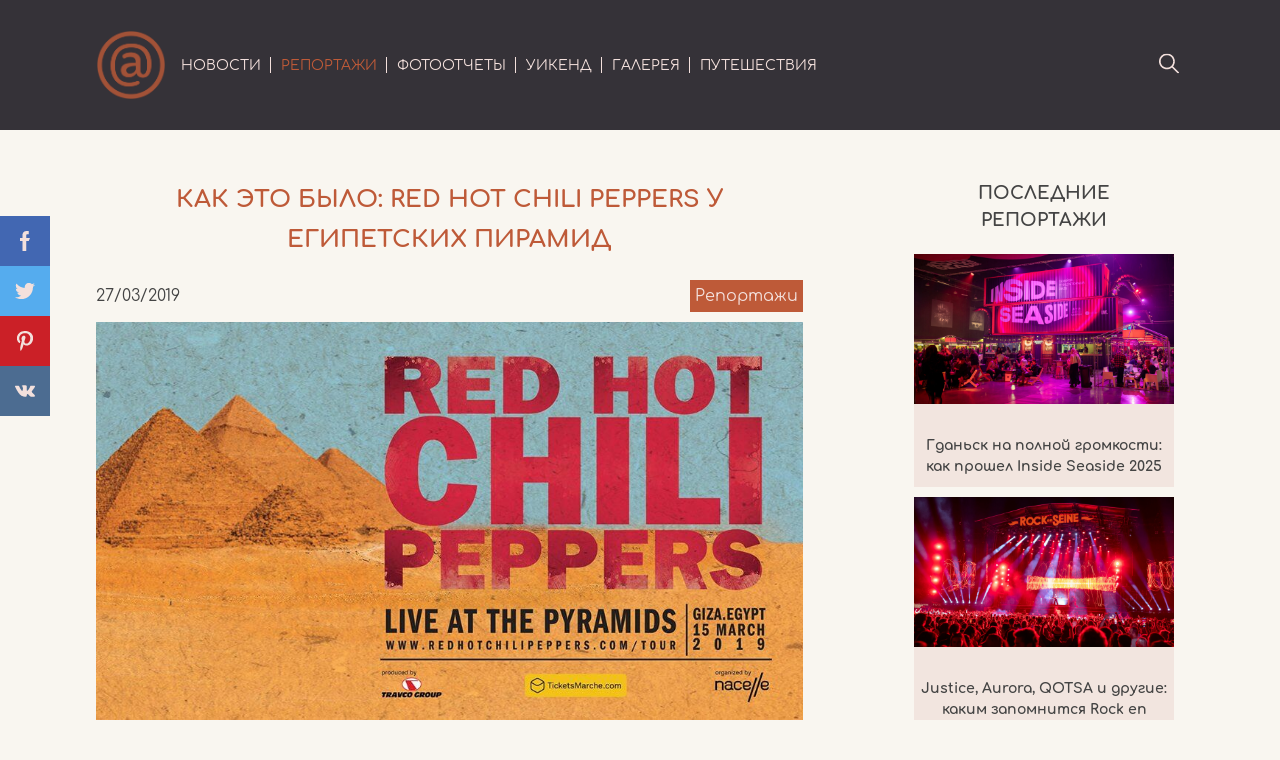

--- FILE ---
content_type: text/html; charset=UTF-8
request_url: https://lostatvenue.com/reports/kak-eto-bylo-red-hot-chili-peppers-u-egipetskih-piramid/
body_size: 16056
content:
<!DOCTYPE html>
<html lang="ru">
<head>
  <meta charset="UTF-8">
  
  <link rel="icon" href="https://lostatvenue.com/wp-content/themes/nikolyav/img/favicon.png" type="image/png">
  <meta name="viewport" content="width=device-width,initial-scale=1">
  <meta name="format-detection" content="telephone=no">
  <!-- Google Tag Manager -->
<script>(function(w,d,s,l,i){w[l]=w[l]||[];w[l].push({'gtm.start':
new Date().getTime(),event:'gtm.js'});var f=d.getElementsByTagName(s)[0],
j=d.createElement(s),dl=l!='dataLayer'?'&l='+l:'';j.async=true;j.src=
'https://www.googletagmanager.com/gtm.js?id='+i+dl;f.parentNode.insertBefore(j,f);
})(window,document,'script','dataLayer','GTM-KGM2998');</script>
<!-- End Google Tag Manager -->
  <!-- Global site tag (gtag.js) - Google Analytics -->
<script async src="https://www.googletagmanager.com/gtag/js?id=UA-141493557-1"></script>
<script>
  window.dataLayer = window.dataLayer || [];
  function gtag(){dataLayer.push(arguments);}
  gtag('js', new Date());

  gtag('config', 'UA-141493557-1');
  gtag('config', 'G-32N733LLV4');
</script>
<!-- Yandex.Metrika counter -->
<script type="text/javascript" >
   (function(m,e,t,r,i,k,a){m[i]=m[i]||function(){(m[i].a=m[i].a||[]).push(arguments)};
   m[i].l=1*new Date();k=e.createElement(t),a=e.getElementsByTagName(t)[0],k.async=1,k.src=r,a.parentNode.insertBefore(k,a)})
   (window, document, "script", "https://mc.yandex.ru/metrika/tag.js", "ym");

   ym(51849941, "init", {
        clickmap:true,
        trackLinks:true,
        accurateTrackBounce:true
   });
</script>
<noscript><div><img src="https://mc.yandex.ru/watch/51849941" style="position:absolute; left:-9999px;" alt="" /></div></noscript>
<!-- /Yandex.Metrika counter -->
	<style>img:is([sizes="auto" i], [sizes^="auto," i]) { contain-intrinsic-size: 3000px 1500px }</style>
	
		<!-- All in One SEO 4.9.3 - aioseo.com -->
		<title>Как это было: Red Hot Chili Peppers у Египетских Пирамид</title>
	<meta name="description" content="В середине марта легендарная американская группа Red Hot Chili Peppers отыграла живой концерт прямо посреди не менее легендарных Пирамид Древнего Египта. О том, как это было и чего стоило туда добраться, рассказывает очевидец событий - Нина Жильцова." />
	<meta name="robots" content="max-snippet:-1, max-image-preview:large, max-video-preview:-1" />
	<meta name="author" content="panda_vangelis"/>
	<meta name="keywords" content="red hot chili peppers,red hot chili peppers live at the pyramids,red hot chili peppers egypt pyramids,red hot chili peppers at the pyramids tickets,red hot chili peppers pyramids of giza,red hot chili peppers egypt pyramids tickets,red hot chili peppers great pyramid,red hot chili peppers pyramid,red hot chili peppers пирамиды,red hot chili peppers в египте,концерт red hot chili peppers в египте,концерт red hot chili peppers гиза,red hot chili peppers концертыб red hot chili peppers концерты 2019,red hot chili peppers концерт в гизе,смотреть концерт red hot chili peppers,концерт red hot chili peppers в каире" />
	<link rel="canonical" href="https://lostatvenue.com/reports/kak-eto-bylo-red-hot-chili-peppers-u-egipetskih-piramid/" />
	<meta name="generator" content="All in One SEO (AIOSEO) 4.9.3" />
		<meta property="og:locale" content="ru_RU" />
		<meta property="og:site_name" content="Lost at Venue" />
		<meta property="og:type" content="article" />
		<meta property="og:title" content="Как это было: Red Hot Chili Peppers у Египетских Пирамид" />
		<meta property="og:description" content="В середине марта легендарная американская группа Red Hot Chili Peppers отыграла живой концерт прямо посреди не менее легендарных Пирамид Древнего Египта. О том, как это было и чего стоило туда добраться, рассказывает очевидец событий - Нина Жильцова." />
		<meta property="og:url" content="https://lostatvenue.com/reports/kak-eto-bylo-red-hot-chili-peppers-u-egipetskih-piramid/" />
		<meta property="og:image" content="https://lostatvenue.com/wp-content/uploads/2019/03/red-hot-giz-1.jpg" />
		<meta property="og:image:secure_url" content="https://lostatvenue.com/wp-content/uploads/2019/03/red-hot-giz-1.jpg" />
		<meta property="og:image:width" content="960" />
		<meta property="og:image:height" content="540" />
		<meta property="article:published_time" content="2019-03-27T05:38:33+00:00" />
		<meta property="article:modified_time" content="2020-07-19T11:35:36+00:00" />
		<meta name="twitter:card" content="summary_large_image" />
		<meta name="twitter:title" content="Как это было: Red Hot Chili Peppers у Египетских Пирамид" />
		<meta name="twitter:description" content="В середине марта легендарная американская группа Red Hot Chili Peppers отыграла живой концерт прямо посреди не менее легендарных Пирамид Древнего Египта. О том, как это было и чего стоило туда добраться, рассказывает очевидец событий - Нина Жильцова." />
		<meta name="twitter:image" content="https://lostatvenue.com/wp-content/uploads/2019/03/red-hot-giz-1.jpg" />
		<script type="application/ld+json" class="aioseo-schema">
			{"@context":"https:\/\/schema.org","@graph":[{"@type":"Article","@id":"https:\/\/lostatvenue.com\/reports\/kak-eto-bylo-red-hot-chili-peppers-u-egipetskih-piramid\/#article","name":"\u041a\u0430\u043a \u044d\u0442\u043e \u0431\u044b\u043b\u043e: Red Hot Chili Peppers \u0443 \u0415\u0433\u0438\u043f\u0435\u0442\u0441\u043a\u0438\u0445 \u041f\u0438\u0440\u0430\u043c\u0438\u0434","headline":"\u041a\u0430\u043a \u044d\u0442\u043e \u0431\u044b\u043b\u043e: Red Hot Chili Peppers \u0443 \u0415\u0433\u0438\u043f\u0435\u0442\u0441\u043a\u0438\u0445 \u041f\u0438\u0440\u0430\u043c\u0438\u0434","author":{"@id":"https:\/\/lostatvenue.com\/author\/panda_admin\/#author"},"publisher":{"@id":"https:\/\/lostatvenue.com\/#organization"},"image":{"@type":"ImageObject","url":"https:\/\/lostatvenue.com\/wp-content\/uploads\/2019\/03\/red-hot-giz-1.jpg","width":960,"height":540},"datePublished":"2019-03-27T05:38:33+03:00","dateModified":"2020-07-19T14:35:36+03:00","inLanguage":"ru-RU","mainEntityOfPage":{"@id":"https:\/\/lostatvenue.com\/reports\/kak-eto-bylo-red-hot-chili-peppers-u-egipetskih-piramid\/#webpage"},"isPartOf":{"@id":"https:\/\/lostatvenue.com\/reports\/kak-eto-bylo-red-hot-chili-peppers-u-egipetskih-piramid\/#webpage"},"articleSection":"\u0420\u0435\u043f\u043e\u0440\u0442\u0430\u0436\u0438, Red Hot Chili Peppers"},{"@type":"BreadcrumbList","@id":"https:\/\/lostatvenue.com\/reports\/kak-eto-bylo-red-hot-chili-peppers-u-egipetskih-piramid\/#breadcrumblist","itemListElement":[{"@type":"ListItem","@id":"https:\/\/lostatvenue.com#listItem","position":1,"name":"\u0413\u043b\u0430\u0432\u043d\u0430\u044f","item":"https:\/\/lostatvenue.com","nextItem":{"@type":"ListItem","@id":"https:\/\/lostatvenue.com\/category\/reports\/#listItem","name":"\u0420\u0435\u043f\u043e\u0440\u0442\u0430\u0436\u0438"}},{"@type":"ListItem","@id":"https:\/\/lostatvenue.com\/category\/reports\/#listItem","position":2,"name":"\u0420\u0435\u043f\u043e\u0440\u0442\u0430\u0436\u0438","item":"https:\/\/lostatvenue.com\/category\/reports\/","nextItem":{"@type":"ListItem","@id":"https:\/\/lostatvenue.com\/reports\/kak-eto-bylo-red-hot-chili-peppers-u-egipetskih-piramid\/#listItem","name":"\u041a\u0430\u043a \u044d\u0442\u043e \u0431\u044b\u043b\u043e: Red Hot Chili Peppers \u0443 \u0415\u0433\u0438\u043f\u0435\u0442\u0441\u043a\u0438\u0445 \u041f\u0438\u0440\u0430\u043c\u0438\u0434"},"previousItem":{"@type":"ListItem","@id":"https:\/\/lostatvenue.com#listItem","name":"\u0413\u043b\u0430\u0432\u043d\u0430\u044f"}},{"@type":"ListItem","@id":"https:\/\/lostatvenue.com\/reports\/kak-eto-bylo-red-hot-chili-peppers-u-egipetskih-piramid\/#listItem","position":3,"name":"\u041a\u0430\u043a \u044d\u0442\u043e \u0431\u044b\u043b\u043e: Red Hot Chili Peppers \u0443 \u0415\u0433\u0438\u043f\u0435\u0442\u0441\u043a\u0438\u0445 \u041f\u0438\u0440\u0430\u043c\u0438\u0434","previousItem":{"@type":"ListItem","@id":"https:\/\/lostatvenue.com\/category\/reports\/#listItem","name":"\u0420\u0435\u043f\u043e\u0440\u0442\u0430\u0436\u0438"}}]},{"@type":"Organization","@id":"https:\/\/lostatvenue.com\/#organization","name":"Lost at Venue","description":"\u0441\u0430\u0439\u0442 \u043e \u043a\u043e\u043d\u0446\u0435\u0440\u0442\u0430\u0445, \u0444\u0435\u0441\u0442\u0438\u0432\u0430\u043b\u044f\u0445, \u043f\u0438\u0432\u0435 \u0438 \u043f\u0443\u0442\u0435\u0448\u0435\u0441\u0442\u0432\u0438\u044f\u0445","url":"https:\/\/lostatvenue.com\/"},{"@type":"Person","@id":"https:\/\/lostatvenue.com\/author\/panda_admin\/#author","url":"https:\/\/lostatvenue.com\/author\/panda_admin\/","name":"panda_vangelis","image":{"@type":"ImageObject","@id":"https:\/\/lostatvenue.com\/reports\/kak-eto-bylo-red-hot-chili-peppers-u-egipetskih-piramid\/#authorImage","url":"https:\/\/secure.gravatar.com\/avatar\/a90a4a96791a9d84057d36f4bde47eabd26a9d4281b90f28d114d16e292b00e8?s=96&d=mm&r=g","width":96,"height":96,"caption":"panda_vangelis"}},{"@type":"WebPage","@id":"https:\/\/lostatvenue.com\/reports\/kak-eto-bylo-red-hot-chili-peppers-u-egipetskih-piramid\/#webpage","url":"https:\/\/lostatvenue.com\/reports\/kak-eto-bylo-red-hot-chili-peppers-u-egipetskih-piramid\/","name":"\u041a\u0430\u043a \u044d\u0442\u043e \u0431\u044b\u043b\u043e: Red Hot Chili Peppers \u0443 \u0415\u0433\u0438\u043f\u0435\u0442\u0441\u043a\u0438\u0445 \u041f\u0438\u0440\u0430\u043c\u0438\u0434","description":"\u0412 \u0441\u0435\u0440\u0435\u0434\u0438\u043d\u0435 \u043c\u0430\u0440\u0442\u0430 \u043b\u0435\u0433\u0435\u043d\u0434\u0430\u0440\u043d\u0430\u044f \u0430\u043c\u0435\u0440\u0438\u043a\u0430\u043d\u0441\u043a\u0430\u044f \u0433\u0440\u0443\u043f\u043f\u0430 Red Hot Chili Peppers \u043e\u0442\u044b\u0433\u0440\u0430\u043b\u0430 \u0436\u0438\u0432\u043e\u0439 \u043a\u043e\u043d\u0446\u0435\u0440\u0442 \u043f\u0440\u044f\u043c\u043e \u043f\u043e\u0441\u0440\u0435\u0434\u0438 \u043d\u0435 \u043c\u0435\u043d\u0435\u0435 \u043b\u0435\u0433\u0435\u043d\u0434\u0430\u0440\u043d\u044b\u0445 \u041f\u0438\u0440\u0430\u043c\u0438\u0434 \u0414\u0440\u0435\u0432\u043d\u0435\u0433\u043e \u0415\u0433\u0438\u043f\u0442\u0430. \u041e \u0442\u043e\u043c, \u043a\u0430\u043a \u044d\u0442\u043e \u0431\u044b\u043b\u043e \u0438 \u0447\u0435\u0433\u043e \u0441\u0442\u043e\u0438\u043b\u043e \u0442\u0443\u0434\u0430 \u0434\u043e\u0431\u0440\u0430\u0442\u044c\u0441\u044f, \u0440\u0430\u0441\u0441\u043a\u0430\u0437\u044b\u0432\u0430\u0435\u0442 \u043e\u0447\u0435\u0432\u0438\u0434\u0435\u0446 \u0441\u043e\u0431\u044b\u0442\u0438\u0439 - \u041d\u0438\u043d\u0430 \u0416\u0438\u043b\u044c\u0446\u043e\u0432\u0430.","inLanguage":"ru-RU","isPartOf":{"@id":"https:\/\/lostatvenue.com\/#website"},"breadcrumb":{"@id":"https:\/\/lostatvenue.com\/reports\/kak-eto-bylo-red-hot-chili-peppers-u-egipetskih-piramid\/#breadcrumblist"},"author":{"@id":"https:\/\/lostatvenue.com\/author\/panda_admin\/#author"},"creator":{"@id":"https:\/\/lostatvenue.com\/author\/panda_admin\/#author"},"image":{"@type":"ImageObject","url":"https:\/\/lostatvenue.com\/wp-content\/uploads\/2019\/03\/red-hot-giz-1.jpg","@id":"https:\/\/lostatvenue.com\/reports\/kak-eto-bylo-red-hot-chili-peppers-u-egipetskih-piramid\/#mainImage","width":960,"height":540},"primaryImageOfPage":{"@id":"https:\/\/lostatvenue.com\/reports\/kak-eto-bylo-red-hot-chili-peppers-u-egipetskih-piramid\/#mainImage"},"datePublished":"2019-03-27T05:38:33+03:00","dateModified":"2020-07-19T14:35:36+03:00"},{"@type":"WebSite","@id":"https:\/\/lostatvenue.com\/#website","url":"https:\/\/lostatvenue.com\/","name":"Lost at Venue","description":"\u0441\u0430\u0439\u0442 \u043e \u043a\u043e\u043d\u0446\u0435\u0440\u0442\u0430\u0445, \u0444\u0435\u0441\u0442\u0438\u0432\u0430\u043b\u044f\u0445, \u043f\u0438\u0432\u0435 \u0438 \u043f\u0443\u0442\u0435\u0448\u0435\u0441\u0442\u0432\u0438\u044f\u0445","inLanguage":"ru-RU","publisher":{"@id":"https:\/\/lostatvenue.com\/#organization"}}]}
		</script>
		<!-- All in One SEO -->

<link rel="alternate" type="application/rss+xml" title="Lost at Venue &raquo; Лента комментариев к &laquo;Как это было: Red Hot Chili Peppers у Египетских Пирамид&raquo;" href="https://lostatvenue.com/reports/kak-eto-bylo-red-hot-chili-peppers-u-egipetskih-piramid/feed/" />
		<style>
			.lazyload,
			.lazyloading {
				max-width: 100%;
			}
		</style>
		<script type="text/javascript">
/* <![CDATA[ */
window._wpemojiSettings = {"baseUrl":"https:\/\/s.w.org\/images\/core\/emoji\/16.0.1\/72x72\/","ext":".png","svgUrl":"https:\/\/s.w.org\/images\/core\/emoji\/16.0.1\/svg\/","svgExt":".svg","source":{"concatemoji":"https:\/\/lostatvenue.com\/wp-includes\/js\/wp-emoji-release.min.js?ver=6.8.3"}};
/*! This file is auto-generated */
!function(s,n){var o,i,e;function c(e){try{var t={supportTests:e,timestamp:(new Date).valueOf()};sessionStorage.setItem(o,JSON.stringify(t))}catch(e){}}function p(e,t,n){e.clearRect(0,0,e.canvas.width,e.canvas.height),e.fillText(t,0,0);var t=new Uint32Array(e.getImageData(0,0,e.canvas.width,e.canvas.height).data),a=(e.clearRect(0,0,e.canvas.width,e.canvas.height),e.fillText(n,0,0),new Uint32Array(e.getImageData(0,0,e.canvas.width,e.canvas.height).data));return t.every(function(e,t){return e===a[t]})}function u(e,t){e.clearRect(0,0,e.canvas.width,e.canvas.height),e.fillText(t,0,0);for(var n=e.getImageData(16,16,1,1),a=0;a<n.data.length;a++)if(0!==n.data[a])return!1;return!0}function f(e,t,n,a){switch(t){case"flag":return n(e,"\ud83c\udff3\ufe0f\u200d\u26a7\ufe0f","\ud83c\udff3\ufe0f\u200b\u26a7\ufe0f")?!1:!n(e,"\ud83c\udde8\ud83c\uddf6","\ud83c\udde8\u200b\ud83c\uddf6")&&!n(e,"\ud83c\udff4\udb40\udc67\udb40\udc62\udb40\udc65\udb40\udc6e\udb40\udc67\udb40\udc7f","\ud83c\udff4\u200b\udb40\udc67\u200b\udb40\udc62\u200b\udb40\udc65\u200b\udb40\udc6e\u200b\udb40\udc67\u200b\udb40\udc7f");case"emoji":return!a(e,"\ud83e\udedf")}return!1}function g(e,t,n,a){var r="undefined"!=typeof WorkerGlobalScope&&self instanceof WorkerGlobalScope?new OffscreenCanvas(300,150):s.createElement("canvas"),o=r.getContext("2d",{willReadFrequently:!0}),i=(o.textBaseline="top",o.font="600 32px Arial",{});return e.forEach(function(e){i[e]=t(o,e,n,a)}),i}function t(e){var t=s.createElement("script");t.src=e,t.defer=!0,s.head.appendChild(t)}"undefined"!=typeof Promise&&(o="wpEmojiSettingsSupports",i=["flag","emoji"],n.supports={everything:!0,everythingExceptFlag:!0},e=new Promise(function(e){s.addEventListener("DOMContentLoaded",e,{once:!0})}),new Promise(function(t){var n=function(){try{var e=JSON.parse(sessionStorage.getItem(o));if("object"==typeof e&&"number"==typeof e.timestamp&&(new Date).valueOf()<e.timestamp+604800&&"object"==typeof e.supportTests)return e.supportTests}catch(e){}return null}();if(!n){if("undefined"!=typeof Worker&&"undefined"!=typeof OffscreenCanvas&&"undefined"!=typeof URL&&URL.createObjectURL&&"undefined"!=typeof Blob)try{var e="postMessage("+g.toString()+"("+[JSON.stringify(i),f.toString(),p.toString(),u.toString()].join(",")+"));",a=new Blob([e],{type:"text/javascript"}),r=new Worker(URL.createObjectURL(a),{name:"wpTestEmojiSupports"});return void(r.onmessage=function(e){c(n=e.data),r.terminate(),t(n)})}catch(e){}c(n=g(i,f,p,u))}t(n)}).then(function(e){for(var t in e)n.supports[t]=e[t],n.supports.everything=n.supports.everything&&n.supports[t],"flag"!==t&&(n.supports.everythingExceptFlag=n.supports.everythingExceptFlag&&n.supports[t]);n.supports.everythingExceptFlag=n.supports.everythingExceptFlag&&!n.supports.flag,n.DOMReady=!1,n.readyCallback=function(){n.DOMReady=!0}}).then(function(){return e}).then(function(){var e;n.supports.everything||(n.readyCallback(),(e=n.source||{}).concatemoji?t(e.concatemoji):e.wpemoji&&e.twemoji&&(t(e.twemoji),t(e.wpemoji)))}))}((window,document),window._wpemojiSettings);
/* ]]> */
</script>
<style id='wp-emoji-styles-inline-css' type='text/css'>

	img.wp-smiley, img.emoji {
		display: inline !important;
		border: none !important;
		box-shadow: none !important;
		height: 1em !important;
		width: 1em !important;
		margin: 0 0.07em !important;
		vertical-align: -0.1em !important;
		background: none !important;
		padding: 0 !important;
	}
</style>
<link rel='stylesheet' id='wp-block-library-css' href='https://lostatvenue.com/wp-includes/css/dist/block-library/style.min.css?ver=6.8.3' type='text/css' media='all' />
<style id='classic-theme-styles-inline-css' type='text/css'>
/*! This file is auto-generated */
.wp-block-button__link{color:#fff;background-color:#32373c;border-radius:9999px;box-shadow:none;text-decoration:none;padding:calc(.667em + 2px) calc(1.333em + 2px);font-size:1.125em}.wp-block-file__button{background:#32373c;color:#fff;text-decoration:none}
</style>
<link rel='stylesheet' id='aioseo/css/src/vue/standalone/blocks/table-of-contents/global.scss-css' href='https://lostatvenue.com/wp-content/plugins/all-in-one-seo-pack/dist/Lite/assets/css/table-of-contents/global.e90f6d47.css?ver=4.9.3' type='text/css' media='all' />
<style id='global-styles-inline-css' type='text/css'>
:root{--wp--preset--aspect-ratio--square: 1;--wp--preset--aspect-ratio--4-3: 4/3;--wp--preset--aspect-ratio--3-4: 3/4;--wp--preset--aspect-ratio--3-2: 3/2;--wp--preset--aspect-ratio--2-3: 2/3;--wp--preset--aspect-ratio--16-9: 16/9;--wp--preset--aspect-ratio--9-16: 9/16;--wp--preset--color--black: #000000;--wp--preset--color--cyan-bluish-gray: #abb8c3;--wp--preset--color--white: #ffffff;--wp--preset--color--pale-pink: #f78da7;--wp--preset--color--vivid-red: #cf2e2e;--wp--preset--color--luminous-vivid-orange: #ff6900;--wp--preset--color--luminous-vivid-amber: #fcb900;--wp--preset--color--light-green-cyan: #7bdcb5;--wp--preset--color--vivid-green-cyan: #00d084;--wp--preset--color--pale-cyan-blue: #8ed1fc;--wp--preset--color--vivid-cyan-blue: #0693e3;--wp--preset--color--vivid-purple: #9b51e0;--wp--preset--gradient--vivid-cyan-blue-to-vivid-purple: linear-gradient(135deg,rgba(6,147,227,1) 0%,rgb(155,81,224) 100%);--wp--preset--gradient--light-green-cyan-to-vivid-green-cyan: linear-gradient(135deg,rgb(122,220,180) 0%,rgb(0,208,130) 100%);--wp--preset--gradient--luminous-vivid-amber-to-luminous-vivid-orange: linear-gradient(135deg,rgba(252,185,0,1) 0%,rgba(255,105,0,1) 100%);--wp--preset--gradient--luminous-vivid-orange-to-vivid-red: linear-gradient(135deg,rgba(255,105,0,1) 0%,rgb(207,46,46) 100%);--wp--preset--gradient--very-light-gray-to-cyan-bluish-gray: linear-gradient(135deg,rgb(238,238,238) 0%,rgb(169,184,195) 100%);--wp--preset--gradient--cool-to-warm-spectrum: linear-gradient(135deg,rgb(74,234,220) 0%,rgb(151,120,209) 20%,rgb(207,42,186) 40%,rgb(238,44,130) 60%,rgb(251,105,98) 80%,rgb(254,248,76) 100%);--wp--preset--gradient--blush-light-purple: linear-gradient(135deg,rgb(255,206,236) 0%,rgb(152,150,240) 100%);--wp--preset--gradient--blush-bordeaux: linear-gradient(135deg,rgb(254,205,165) 0%,rgb(254,45,45) 50%,rgb(107,0,62) 100%);--wp--preset--gradient--luminous-dusk: linear-gradient(135deg,rgb(255,203,112) 0%,rgb(199,81,192) 50%,rgb(65,88,208) 100%);--wp--preset--gradient--pale-ocean: linear-gradient(135deg,rgb(255,245,203) 0%,rgb(182,227,212) 50%,rgb(51,167,181) 100%);--wp--preset--gradient--electric-grass: linear-gradient(135deg,rgb(202,248,128) 0%,rgb(113,206,126) 100%);--wp--preset--gradient--midnight: linear-gradient(135deg,rgb(2,3,129) 0%,rgb(40,116,252) 100%);--wp--preset--font-size--small: 13px;--wp--preset--font-size--medium: 20px;--wp--preset--font-size--large: 36px;--wp--preset--font-size--x-large: 42px;--wp--preset--spacing--20: 0.44rem;--wp--preset--spacing--30: 0.67rem;--wp--preset--spacing--40: 1rem;--wp--preset--spacing--50: 1.5rem;--wp--preset--spacing--60: 2.25rem;--wp--preset--spacing--70: 3.38rem;--wp--preset--spacing--80: 5.06rem;--wp--preset--shadow--natural: 6px 6px 9px rgba(0, 0, 0, 0.2);--wp--preset--shadow--deep: 12px 12px 50px rgba(0, 0, 0, 0.4);--wp--preset--shadow--sharp: 6px 6px 0px rgba(0, 0, 0, 0.2);--wp--preset--shadow--outlined: 6px 6px 0px -3px rgba(255, 255, 255, 1), 6px 6px rgba(0, 0, 0, 1);--wp--preset--shadow--crisp: 6px 6px 0px rgba(0, 0, 0, 1);}:where(.is-layout-flex){gap: 0.5em;}:where(.is-layout-grid){gap: 0.5em;}body .is-layout-flex{display: flex;}.is-layout-flex{flex-wrap: wrap;align-items: center;}.is-layout-flex > :is(*, div){margin: 0;}body .is-layout-grid{display: grid;}.is-layout-grid > :is(*, div){margin: 0;}:where(.wp-block-columns.is-layout-flex){gap: 2em;}:where(.wp-block-columns.is-layout-grid){gap: 2em;}:where(.wp-block-post-template.is-layout-flex){gap: 1.25em;}:where(.wp-block-post-template.is-layout-grid){gap: 1.25em;}.has-black-color{color: var(--wp--preset--color--black) !important;}.has-cyan-bluish-gray-color{color: var(--wp--preset--color--cyan-bluish-gray) !important;}.has-white-color{color: var(--wp--preset--color--white) !important;}.has-pale-pink-color{color: var(--wp--preset--color--pale-pink) !important;}.has-vivid-red-color{color: var(--wp--preset--color--vivid-red) !important;}.has-luminous-vivid-orange-color{color: var(--wp--preset--color--luminous-vivid-orange) !important;}.has-luminous-vivid-amber-color{color: var(--wp--preset--color--luminous-vivid-amber) !important;}.has-light-green-cyan-color{color: var(--wp--preset--color--light-green-cyan) !important;}.has-vivid-green-cyan-color{color: var(--wp--preset--color--vivid-green-cyan) !important;}.has-pale-cyan-blue-color{color: var(--wp--preset--color--pale-cyan-blue) !important;}.has-vivid-cyan-blue-color{color: var(--wp--preset--color--vivid-cyan-blue) !important;}.has-vivid-purple-color{color: var(--wp--preset--color--vivid-purple) !important;}.has-black-background-color{background-color: var(--wp--preset--color--black) !important;}.has-cyan-bluish-gray-background-color{background-color: var(--wp--preset--color--cyan-bluish-gray) !important;}.has-white-background-color{background-color: var(--wp--preset--color--white) !important;}.has-pale-pink-background-color{background-color: var(--wp--preset--color--pale-pink) !important;}.has-vivid-red-background-color{background-color: var(--wp--preset--color--vivid-red) !important;}.has-luminous-vivid-orange-background-color{background-color: var(--wp--preset--color--luminous-vivid-orange) !important;}.has-luminous-vivid-amber-background-color{background-color: var(--wp--preset--color--luminous-vivid-amber) !important;}.has-light-green-cyan-background-color{background-color: var(--wp--preset--color--light-green-cyan) !important;}.has-vivid-green-cyan-background-color{background-color: var(--wp--preset--color--vivid-green-cyan) !important;}.has-pale-cyan-blue-background-color{background-color: var(--wp--preset--color--pale-cyan-blue) !important;}.has-vivid-cyan-blue-background-color{background-color: var(--wp--preset--color--vivid-cyan-blue) !important;}.has-vivid-purple-background-color{background-color: var(--wp--preset--color--vivid-purple) !important;}.has-black-border-color{border-color: var(--wp--preset--color--black) !important;}.has-cyan-bluish-gray-border-color{border-color: var(--wp--preset--color--cyan-bluish-gray) !important;}.has-white-border-color{border-color: var(--wp--preset--color--white) !important;}.has-pale-pink-border-color{border-color: var(--wp--preset--color--pale-pink) !important;}.has-vivid-red-border-color{border-color: var(--wp--preset--color--vivid-red) !important;}.has-luminous-vivid-orange-border-color{border-color: var(--wp--preset--color--luminous-vivid-orange) !important;}.has-luminous-vivid-amber-border-color{border-color: var(--wp--preset--color--luminous-vivid-amber) !important;}.has-light-green-cyan-border-color{border-color: var(--wp--preset--color--light-green-cyan) !important;}.has-vivid-green-cyan-border-color{border-color: var(--wp--preset--color--vivid-green-cyan) !important;}.has-pale-cyan-blue-border-color{border-color: var(--wp--preset--color--pale-cyan-blue) !important;}.has-vivid-cyan-blue-border-color{border-color: var(--wp--preset--color--vivid-cyan-blue) !important;}.has-vivid-purple-border-color{border-color: var(--wp--preset--color--vivid-purple) !important;}.has-vivid-cyan-blue-to-vivid-purple-gradient-background{background: var(--wp--preset--gradient--vivid-cyan-blue-to-vivid-purple) !important;}.has-light-green-cyan-to-vivid-green-cyan-gradient-background{background: var(--wp--preset--gradient--light-green-cyan-to-vivid-green-cyan) !important;}.has-luminous-vivid-amber-to-luminous-vivid-orange-gradient-background{background: var(--wp--preset--gradient--luminous-vivid-amber-to-luminous-vivid-orange) !important;}.has-luminous-vivid-orange-to-vivid-red-gradient-background{background: var(--wp--preset--gradient--luminous-vivid-orange-to-vivid-red) !important;}.has-very-light-gray-to-cyan-bluish-gray-gradient-background{background: var(--wp--preset--gradient--very-light-gray-to-cyan-bluish-gray) !important;}.has-cool-to-warm-spectrum-gradient-background{background: var(--wp--preset--gradient--cool-to-warm-spectrum) !important;}.has-blush-light-purple-gradient-background{background: var(--wp--preset--gradient--blush-light-purple) !important;}.has-blush-bordeaux-gradient-background{background: var(--wp--preset--gradient--blush-bordeaux) !important;}.has-luminous-dusk-gradient-background{background: var(--wp--preset--gradient--luminous-dusk) !important;}.has-pale-ocean-gradient-background{background: var(--wp--preset--gradient--pale-ocean) !important;}.has-electric-grass-gradient-background{background: var(--wp--preset--gradient--electric-grass) !important;}.has-midnight-gradient-background{background: var(--wp--preset--gradient--midnight) !important;}.has-small-font-size{font-size: var(--wp--preset--font-size--small) !important;}.has-medium-font-size{font-size: var(--wp--preset--font-size--medium) !important;}.has-large-font-size{font-size: var(--wp--preset--font-size--large) !important;}.has-x-large-font-size{font-size: var(--wp--preset--font-size--x-large) !important;}
:where(.wp-block-post-template.is-layout-flex){gap: 1.25em;}:where(.wp-block-post-template.is-layout-grid){gap: 1.25em;}
:where(.wp-block-columns.is-layout-flex){gap: 2em;}:where(.wp-block-columns.is-layout-grid){gap: 2em;}
:root :where(.wp-block-pullquote){font-size: 1.5em;line-height: 1.6;}
</style>
<link rel='stylesheet' id='style-css' href='https://lostatvenue.com/wp-content/themes/nikolyav/css/style.css?ver=6.8.3' type='text/css' media='all' />
<link rel='stylesheet' id='blueimp-gallery-css-css' href='https://lostatvenue.com/wp-content/themes/nikolyav/gallery/blueimp-gallery.min.css?ver=6.8.3' type='text/css' media='all' />
<script type="text/javascript" src="https://lostatvenue.com/wp-includes/js/jquery/jquery.min.js?ver=3.7.1" id="jquery-core-js"></script>
<script type="text/javascript" src="https://lostatvenue.com/wp-includes/js/jquery/jquery-migrate.min.js?ver=3.4.1" id="jquery-migrate-js"></script>
<link rel="https://api.w.org/" href="https://lostatvenue.com/wp-json/" /><link rel="alternate" title="JSON" type="application/json" href="https://lostatvenue.com/wp-json/wp/v2/posts/1464" /><link rel="EditURI" type="application/rsd+xml" title="RSD" href="https://lostatvenue.com/xmlrpc.php?rsd" />
<meta name="generator" content="WordPress 6.8.3" />
<link rel='shortlink' href='https://lostatvenue.com/?p=1464' />
<link rel="alternate" title="oEmbed (JSON)" type="application/json+oembed" href="https://lostatvenue.com/wp-json/oembed/1.0/embed?url=https%3A%2F%2Flostatvenue.com%2Freports%2Fkak-eto-bylo-red-hot-chili-peppers-u-egipetskih-piramid%2F" />
<link rel="alternate" title="oEmbed (XML)" type="text/xml+oembed" href="https://lostatvenue.com/wp-json/oembed/1.0/embed?url=https%3A%2F%2Flostatvenue.com%2Freports%2Fkak-eto-bylo-red-hot-chili-peppers-u-egipetskih-piramid%2F&#038;format=xml" />
		<script>
			document.documentElement.className = document.documentElement.className.replace('no-js', 'js');
		</script>
				<style>
			.no-js img.lazyload {
				display: none;
			}

			figure.wp-block-image img.lazyloading {
				min-width: 150px;
			}

			.lazyload,
			.lazyloading {
				--smush-placeholder-width: 100px;
				--smush-placeholder-aspect-ratio: 1/1;
				width: var(--smush-image-width, var(--smush-placeholder-width)) !important;
				aspect-ratio: var(--smush-image-aspect-ratio, var(--smush-placeholder-aspect-ratio)) !important;
			}

						.lazyload, .lazyloading {
				opacity: 0;
			}

			.lazyloaded {
				opacity: 1;
				transition: opacity 400ms;
				transition-delay: 0ms;
			}

					</style>
		<link rel="icon" href="https://lostatvenue.com/wp-content/uploads/2019/01/cropped-at2-32x32.png" sizes="32x32" />
<link rel="icon" href="https://lostatvenue.com/wp-content/uploads/2019/01/cropped-at2-192x192.png" sizes="192x192" />
<link rel="apple-touch-icon" href="https://lostatvenue.com/wp-content/uploads/2019/01/cropped-at2-180x180.png" />
<meta name="msapplication-TileImage" content="https://lostatvenue.com/wp-content/uploads/2019/01/cropped-at2-270x270.png" />
</head>
<body class="sub-page">
  <!-- Google Tag Manager (noscript) -->
<noscript><iframe data-src="https://www.googletagmanager.com/ns.html?id=GTM-KGM2998"
height="0" width="0" style="display:none;visibility:hidden" src="[data-uri]" class="lazyload" data-load-mode="1"></iframe></noscript>
<!-- End Google Tag Manager (noscript) -->
	<header class="header" id="top">
    <div class="container">
      <nav class="main-nav main-nav--closed main-nav--nojs">
        <h1 class="visually-hidden"></h1>
        <a href="https://lostatvenue.com/" class="header__logo"><img data-src="https://lostatvenue.com/wp-content/themes/nikolyav/img/logo.png" width="70" height="70" alt="Lost at Venue" src="[data-uri]" class="lazyload" style="--smush-placeholder-width: 70px; --smush-placeholder-aspect-ratio: 70/70;"></a>
        <button class="main-nav__toggle" type="button" aria-label="Открыть или закрыть меню">
          <img data-src="https://lostatvenue.com/wp-content/themes/nikolyav/img/logo.png" width="75" height="75" alt="Lost at Venue" src="[data-uri]" class="lazyload" style="--smush-placeholder-width: 75px; --smush-placeholder-aspect-ratio: 75/75;">
        </button>
        <div class="main-nav__wrapper">
          <ul id="menu-top" class="main-nav__list main-nav__list--closed main-nav__list--nojs"><li id="menu-item-31" class="main-nav__item menu-item menu-item-type-custom menu-item-object-custom menu-item-home menu-item-31"><a class="main-nav__link"  href="https://lostatvenue.com">Главная</a></li>
<li id="menu-item-29" class="main-nav__item menu-item menu-item-type-taxonomy menu-item-object-category menu-item-29"><a class="main-nav__link"  href="https://lostatvenue.com/category/news/">Новости</a></li>
<li id="menu-item-27" class="main-nav__item menu-item menu-item-type-taxonomy menu-item-object-category current-post-ancestor current-menu-parent current-post-parent menu-item-27"><a class="main-nav__link"  href="https://lostatvenue.com/category/reports/">Репортажи</a></li>
<li id="menu-item-349" class="main-nav__item menu-item menu-item-type-taxonomy menu-item-object-category menu-item-349"><a class="main-nav__link"  href="https://lostatvenue.com/category/photoreports/">Фотоотчеты</a></li>
<li id="menu-item-799" class="main-nav__item menu-item menu-item-type-taxonomy menu-item-object-category menu-item-799"><a class="main-nav__link"  href="https://lostatvenue.com/category/weekend/">Уикенд</a></li>
<li id="menu-item-4312" class="main-nav__item menu-item menu-item-type-taxonomy menu-item-object-category menu-item-4312"><a class="main-nav__link"  href="https://lostatvenue.com/category/gallery/">Галерея</a></li>
<li id="menu-item-4313" class="main-nav__item menu-item menu-item-type-taxonomy menu-item-object-category menu-item-4313"><a class="main-nav__link"  href="https://lostatvenue.com/category/travel/">Путешествия</a></li>
</ul><form role="search" method="get" id="searchform" class="page-search" action="https://lostatvenue.com/">
    <label for="s" class="visually-hidden">Поиск</label>
    <input id="s" type="text" name="s" class="page-search__field field" placeholder="введите слово/ фразу для поиска" pattern="^[A-Za-zА-Яа-яЁё]+$" required>
    <button id="searchsubmit" value="Поиск" class="page-search__btn" type="submit" arial-label="Найти">
    	<svg width="20" height="20"><use xlink:href="https://lostatvenue.com/wp-content/themes/nikolyav/img/sprite.svg#icon-search"></use></svg>
    </button>
</form>        </div>
      </nav>
    </div>
	</header><main>
  <div class="container container--main">
            <section class="section">
      <div class="article-wrapper">
        <article class="article">
          <h2 class="title--section title--single title">Как это было: Red Hot Chili Peppers у Египетских Пирамид</h2>
          <div class="article__top">
            <span>27/03/2019</span>
            <a class="article__cat" href="https://lostatvenue.com/category/reports/">Репортажи</a>          </div>
                    <div class="article__image">
          <img width="960" height="540" src="https://lostatvenue.com/wp-content/uploads/2019/03/red-hot-giz-1.jpg" class="attachment-post-thumbnail size-post-thumbnail wp-post-image" alt="" decoding="async" fetchpriority="high" srcset="https://lostatvenue.com/wp-content/uploads/2019/03/red-hot-giz-1.jpg 960w, https://lostatvenue.com/wp-content/uploads/2019/03/red-hot-giz-1-150x84.jpg 150w, https://lostatvenue.com/wp-content/uploads/2019/03/red-hot-giz-1-300x169.jpg 300w, https://lostatvenue.com/wp-content/uploads/2019/03/red-hot-giz-1-768x432.jpg 768w" sizes="(max-width: 960px) 100vw, 960px" />          </div>
          <div class="article__text">
          
<p> Верите ли вы в проклятье мумий? Я не верю. Но так уж сложилось, что с поездкой на Red Hot Chili Peppers live at The Pyramids у меня не задалось многое. Начиная от покупки ненужного билета и до самого долгого в моей жизни прохода на концерт &#8212; всё шло как-то не совсем гладко. Но начнём сначала. Об уникальном, воистину историческом концерте у самых Великих Пирамид я узнала из инстаграма Перцев 16-го января и через три дня у меня уже было 2 билета. </p>



<figure class="wp-block-embed-instagram wp-block-embed is-type-rich is-provider-instagram"><div class="wp-block-embed__wrapper">
https://www.instagram.com/p/Bss-hd-nWTD/
</div></figure>



<p> Билет &#171;general admission&#187; обошёлся в 2400 египетских фунтов &#8212; почти 140 американских долларов. Цена на VIP билеты была ровно в два раза дороже, и с VIP статусом кроме доступа на немного приподнятую над землёй платформу у вас появлялось право на проход в отдельных очередях при входе. Что на самом деле совершенно не стоило того. За несколько дней до концерта на сайте появилась возможность сделать апгрейд &#8212; то есть повысить статус своего билета до VIP за 2000 египетских фунта (115 USD). Вопреки ожиданиям, билеты не были полностью распроданы, и купить их можно было вплоть до дня концерта. Это стало первой проблемой для меня, так как мой другой билет оказался лишним, и продажа его стала долгой историей переговоров с дюжиной разных людей, закончившихся только за два часа до концерта. Другой длинной историей стала моя компания в поездке. Мой отпуск на работе подтвердили сразу, а вот ещё несколько человек прошли через долгий процесс. За неделю до моего вылета состав компании многократно перетасовывался, и, судя по всему, первые дни в Египте мне предстояло провести самой&#8230; К моему большому счастью в итоге поехали все, кто изначально планировал, что сделало поездку как минимум в 5 раз круче! Однако после всей этой бесконечной путаницы я была очень рада наконец-то сесть в самолёт и оторваться от земли. </p>



<figure class="wp-block-embed-instagram wp-block-embed is-type-rich is-provider-instagram"><div class="wp-block-embed__wrapper">
https://www.instagram.com/p/Bu7FXjwBQtx/
</div></figure>



<p>10-го марта, за 5 дней до концерта, я прибыла в Каир, современную столицу Древнего Царства. Каир. Город смешения самых влиятельных культур планеты &#8212; от непостижимо загадочной древнеегипетской до зарождения христианства. Муравейник песчаных коробок, густо окружающих увядающую красоту имперских зданий и массивных древних строений. Пропитанный и пропахший бог весть какой грязью, город без малого двадцати миллионов людей, полностью обходящийся без правил дорожного движения. Такого хаоса из машин, скутеров, людей, повозок, лошадей, осликов и ещё чего мне раньше видеть не приходилось. Мой отель находился в Гизе, пригороде столицы, примерно в двух километрах от легендарного плато Гиза. Плато Гиза &#8212; клочок пустыни в плотно прилегающему к Каиру городе Гиза, на котором расположены Великие Пирамиды и Большой Сфинкс. Один из старейших на планете музеев под открытым небом площадью, как сообщил мне гид, 12 км2. За четыре дня до концерта сцену уже смонтировали. Конструкция в форме (угадайте чего?) пирамиды расположилась прямо на плато, примерно в 300-400 метрах от подножья Пирамиды Менкаура &#8212; самой маленькой из Великих. Сразу за ней &#8212; Пирамида Хефрена с шапочкой-верхушкой, и последнее сохранившееся Чудо Света &#8212; Пирамида Хуфу или Хеопса. Именно с этой стороны открывается завораживающая панорама. Мои дни в Египте &#8212; тема для отдельной статьи. Утренний кофе с видом на Пирамиды стал для меня вдохновением на многие жизни вперёд. Время в этом месте течёт как-то иначе, и мне казалось, что я провела там намного дольше. </p>



<figure class="wp-block-embed-twitter wp-block-embed is-type-rich is-provider-twitter"><div class="wp-block-embed__wrapper">
<blockquote class="twitter-tweet" data-width="500" data-dnt="true"><p lang="en" dir="ltr">We are thrilled to welcome Red Hot Chili Peppers at our renowned Pyramids &amp; Sphinx of Giza. Live streaming the performance online &amp; sharing that with fans across the globe is an invitation for everyone to witness our amazing history &amp; be part of our present and future. <a href="https://twitter.com/hashtag/RHCPEgypt?src=hash&amp;ref_src=twsrc%5Etfw">#RHCPEgypt</a> <a href="https://t.co/QFNfnPml7O">pic.twitter.com/QFNfnPml7O</a></p>&mdash; Rania A. Al Mashat (@RaniaAlMashat) <a href="https://twitter.com/RaniaAlMashat/status/1106269263755644928?ref_src=twsrc%5Etfw">March 14, 2019</a></blockquote><script async src="https://platform.twitter.com/widgets.js" charset="utf-8"></script>
</div></figure>



<p>И вот долгожданная пятница! За день до концерта нас стало шестеро, и в продолжение нашего проклятья &#8212; одна из нас забыла билет дома! Это добавило беготни и нервов. На почту каждому пришло видео с инструкциями, где и как можно обменять билет и как проходить очереди. Начало концерта на билете &#8212; &#171;20.00 (точно по времени)&#187;. В 6.30 вечера мы выехали из гостиницы. Такого пути на концерт у меня ещё не было. Чтобы добраться до плато Гиза было веселее, организаторы предоставили промо код &#171;RHCPEgypt&#187; на две бесплатные поездки Uber. (Кстати, Uber в Египте работает отлично &#8212; приезжает быстро и очень дешёвый, минус лишь в том, что водители не знают английского, поэтому адреса лучше задавать общеизвестные). А вот поставить геометку или опубликовать карту мероприятия организаторы как-то не додумались. То есть едешь ты, конечно, комфортно и бесплатно, но вот КУДА &#8212; не знал ни один водитель. Ближайшая метка, которую мы нашли, эпична до невозможного &#8212; The Great Pyramids of Giza. Туда мы и направили нашего водителя. В итоге он вполне логично подвез нас к главному входу на плато Гиза, где мы наткнулись на местных &#171;экспертов&#187;, которые заверили нас, что нужный нам вход близко &#8212; всего 15 минут пешком. Пешком мы и пошли. И пути этому не было конца. Топая местами по узкому тротуару из песка, а местами по проезжей части, вдоль всего плато Гиза, мы проклинали местных, организаторов, Каир и все Династии фараонов. Так мы ковыляли почти полчаса (!). Ловить машину не имело смысла &#8212; во-первых, никто всё равно не знает, куда ехать, а во-вторых &#8212; в нашем направлении стояла мёртвая пробка. Наконец мы заметили вход на плато &#8212; стекающуюся со всех сторон толпу и первый кордон охраны. Беглая проверка билетов, следующий кордон с металлоискателями. Здесь начиналась зона обмена и продажи билетов. Небольшая очередь к кассе &#8212; наконец-то все обилечены. Ещё один кордон с обыском и проверкой сумок. На моих часах было 20.20, когда мы прошли. И нет &#8212; это было ещё не всё! До самой сцены нас везли на автобусе! Да, на обычном сорокаместном автобусе. Подсвеченные Пирамиды, как маяки в чёрном море пустыни, проплывали справа. Снова быстрая проверка билетов&#8230; И&#8230; </p>



<figure class="wp-block-embed-instagram wp-block-embed is-type-rich is-provider-instagram"><div class="wp-block-embed__wrapper">
https://www.instagram.com/p/BvGxpAsAChU/
</div></figure>



<p>Мы ворвались на площадку под Zephyr Song! Найдя свое место справа от сцены, я влилась в музыку. Осталась только я, Red Hot Chili Peppers и Пирамиды, наблюдающие за всем этим с высоты тысячелетий. Как выяснилось позже, пропустили мы только Can&#8217;t Stop и Fortune Faded. Классическая Dani California и новая, абсолютно прекрасная, Dark Necessities унесли прочь. Now I want to be your dog! Неожиданный кавер старины Игги. Противоположные по настроению Hey и Right On Time из культовых альбомов. &#171;I got your hey oh, now listen what I say oh&#187; &#8212; песня о снеге плывёт над египетской пустыней. Знают ли Пирамиды, что такое снег? Короткий номер от Фли с милой песней маленькой фасолинки. &#171;Могу я это спеть?&#187; &#8212; на всякий случай уточняет басист перед тем как затянуть &#171;soooooo fuckin what?&#187;. Californication. Это уже не Египет 2019-го, это Лос-Анджелес 90х. Над площадкой летают дроны &#8212; ведётся прямая трансляция в YouTube. Каждая песня поднимает вверх руки со светящимися телефонами. Robots are my next of kin &#8212; это Go Robot. Потрясающий сюрприз &#8212; Don&#8217;t Forget Me! Фли и Кидис перекидываются шутками. В воздух летят барабанные палочки от Чеда Смита. Higher Ground, Under The Bridge и, конечно, все мы standing in line to see the show tonight!.. После By The Way Перцы уходят на перерыв. Бис открывают клавишные и высокий голос Джоша Клингоффера. Это кавер на Radiohead &#8212; Pyramid Song. Барабанная дробь Goodbye Angels. И финальный вынос под Give It Away!! По визуальной оценке зрителей было не так много. Как выяснилось позже, концерт посетили около 10 тысяч фанатов из 67 стран мира. Похоже, что большинство зрителей были именно музыкальными туристами, так как для местных 2400 фунтов &#8212; серьёзные деньги. После концерта мы обошли опустошенные палатки с мерчем, сделали пару фото и пешком поплелись в направлении движения всей толпы. Каким-то чудом мы поймали забитый под завязку автобус и с комфортом маршрутки, стоя, доехали до входа. Использовать нашу вторую поездку на Uber не представлялось возможным из-за пробок и массы покидающих концерт зрителей. В буквальном смысле на ходу запрыгнув в городской автобус, мы доехали до самого отеля всего за 5 египетских фунтов (0.30 USD). На этом мумии оставили нас в покое, и мы провели ещё один фантастический день в Египте. Так проходят исторические события мира музыки. И Пирамиды переживут и их. </p>



<figure class="wp-block-embed-instagram wp-block-embed is-type-rich is-provider-instagram"><div class="wp-block-embed__wrapper">
https://www.instagram.com/p/BvD0NZTDy2w/
</div></figure>



<p>А завершу свою историю, пожалуй, словами Фли: «Я люблю тебя, Египет! Ты дикий и прекрасный и отправил моё воображение в  полёт! Надеюсь, мы вернёмся, чтобы выступить здесь снова! Иншалла!»</p>



<figure class="wp-block-embed-instagram aligncenter wp-block-embed is-type-rich is-provider-instagram"><div class="wp-block-embed__wrapper">
https://www.instagram.com/p/BvFiZinB850/?utm_source=ig_web_copy_link
</div></figure>



<p><strong>Воспоминаниями поделилась Нина Жильцова.</strong></p>
          </div>
                  <div class="article__tags">
          <a href="https://lostatvenue.com/tag/red-hot-chili-peppers/">Red Hot Chili Peppers</a>          </div>
          <article class="share-bar">
  <span class="share-bar__info">Не забудь поделиться!</span>
  <ul>
    <li class="share-bar__item">
      <a class="share-bar__link" href="http://vkontakte.ru/share.php?url=https://lostatvenue.com/reports/kak-eto-bylo-red-hot-chili-peppers-u-egipetskih-piramid/&title=Как это было: Red Hot Chili Peppers у Египетских Пирамид&description=<p class="blog__excerpt">Верите ли вы в проклятье мумий? Я не верю. Но так уж сложилось, что с поездкой на Red Hot Chili [&hellip;]</p>
&image=https://lostatvenue.com/wp-content/uploads/2019/03/red-hot-giz-1.jpg&noparse=true" onclick="window.open(this.href, this.title, 'toolbar=0, status=0, width=548, height=325'); return false" title="Сохранить в Вконтакте" target="_parent">
        <svg class="icon" width="40" height="40"><use xlink:href="https://lostatvenue.com/wp-content/themes/nikolyav/img/sprite.svg#circle-vk"></use></svg>
      </a>
    </li>
    <li class="share-bar__item">
      <a class="share-bar__link" href="http://www.facebook.com/sharer.php?s=100&p[url]=https://lostatvenue.com/reports/kak-eto-bylo-red-hot-chili-peppers-u-egipetskih-piramid/&p[title]=Как это было: Red Hot Chili Peppers у Египетских Пирамид&p[summary]=<p class="blog__excerpt">Верите ли вы в проклятье мумий? Я не верю. Но так уж сложилось, что с поездкой на Red Hot Chili [&hellip;]</p>
&p[images][0]=https://lostatvenue.com/wp-content/uploads/2019/03/red-hot-giz-1.jpg" onclick="window.open(this.href, this.title, 'toolbar=0, status=0, width=548, height=325'); return false" title="Поделиться ссылкой на Фейсбук" target="_parent">
        <svg class="icon" width="40" height="40"><use xlink:href="https://lostatvenue.com/wp-content/themes/nikolyav/img/sprite.svg#circle-fb"></use></svg>
      </a>
    </li>
    <li class="share-bar__item">
      <a class="share-bar__link" href="http://twitter.com/share?text=Как это было: Red Hot Chili Peppers у Египетских Пирамид&url=https://lostatvenue.com/reports/kak-eto-bylo-red-hot-chili-peppers-u-egipetskih-piramid/" title="Поделиться ссылкой в Твиттере" onclick="window.open(this.href, this.title, 'toolbar=0, status=0, width=548, height=325'); return false" target="_parent">
        <svg class="icon" width="40" height="40"><use xlink:href="https://lostatvenue.com/wp-content/themes/nikolyav/img/sprite.svg#circle-twitter"></use></svg>
      </a>
    </li>
    <li class="share-bar__item">
      <a class="share-bar__link" href="http://pinterest.com/pin/create/button/?url=https://lostatvenue.com/reports/kak-eto-bylo-red-hot-chili-peppers-u-egipetskih-piramid/&media=https://lostatvenue.com/wp-content/uploads/2019/03/red-hot-giz-1.jpg&description=<p class="blog__excerpt">Верите ли вы в проклятье мумий? Я не верю. Но так уж сложилось, что с поездкой на Red Hot Chili [&hellip;]</p>
" title="Поделиться ссылкой в Пинтерест" onclick="window.open(this.href, this.title, 'toolbar=0, status=0, width=548, height=325'); return false" target="_parent">
        <svg class="icon" width="40" height="40"><use xlink:href="https://lostatvenue.com/wp-content/themes/nikolyav/img/sprite.svg#circle-pinterest"></use></svg>
      </a>
    </li>
  </ul>
</article>        </article>
        <article class="related related--cat">
    <h2 class="title">Последние Репортажи</h2>
  <ul class="related__list">
      <li class="related__item">
      <a class="related__link" href="https://lostatvenue.com/reports/gdansk-na-polnoj-gromkosti-kak-proshel-inside-seaside-2025/">
        <div><img width="1800" height="1200" data-src="https://lostatvenue.com/wp-content/uploads/2025/11/Inside_seaside_day1_photo_Mikalai_Valadkevich-9.jpg" class="attachment-post-thumbnail size-post-thumbnail wp-post-image lazyload" alt="" decoding="async" data-srcset="https://lostatvenue.com/wp-content/uploads/2025/11/Inside_seaside_day1_photo_Mikalai_Valadkevich-9.jpg 1800w, https://lostatvenue.com/wp-content/uploads/2025/11/Inside_seaside_day1_photo_Mikalai_Valadkevich-9-595x397.jpg 595w, https://lostatvenue.com/wp-content/uploads/2025/11/Inside_seaside_day1_photo_Mikalai_Valadkevich-9-1200x800.jpg 1200w, https://lostatvenue.com/wp-content/uploads/2025/11/Inside_seaside_day1_photo_Mikalai_Valadkevich-9-150x100.jpg 150w, https://lostatvenue.com/wp-content/uploads/2025/11/Inside_seaside_day1_photo_Mikalai_Valadkevich-9-768x512.jpg 768w, https://lostatvenue.com/wp-content/uploads/2025/11/Inside_seaside_day1_photo_Mikalai_Valadkevich-9-1536x1024.jpg 1536w" data-sizes="(max-width: 1800px) 100vw, 1800px" src="[data-uri]" style="--smush-placeholder-width: 1800px; --smush-placeholder-aspect-ratio: 1800/1200;" /></div>
        <h3 class="title">Гданьск на полной громкости: как прошел Inside Seaside 2025</h3>
        </a>
      </li>
        <li class="related__item">
      <a class="related__link" href="https://lostatvenue.com/reports/justice-aurora-qotsa-i-drugie-kakim-zapomnitsya-rock-en-seine-2025/">
        <div><img width="1800" height="1200" data-src="https://lostatvenue.com/wp-content/uploads/2025/08/Mikalai_Valadkevich_LostAtVenue_RockEnSeine2025_Friday-40-2.jpg" class="attachment-post-thumbnail size-post-thumbnail wp-post-image lazyload" alt="" decoding="async" data-srcset="https://lostatvenue.com/wp-content/uploads/2025/08/Mikalai_Valadkevich_LostAtVenue_RockEnSeine2025_Friday-40-2.jpg 1800w, https://lostatvenue.com/wp-content/uploads/2025/08/Mikalai_Valadkevich_LostAtVenue_RockEnSeine2025_Friday-40-2-595x397.jpg 595w, https://lostatvenue.com/wp-content/uploads/2025/08/Mikalai_Valadkevich_LostAtVenue_RockEnSeine2025_Friday-40-2-1200x800.jpg 1200w, https://lostatvenue.com/wp-content/uploads/2025/08/Mikalai_Valadkevich_LostAtVenue_RockEnSeine2025_Friday-40-2-150x100.jpg 150w, https://lostatvenue.com/wp-content/uploads/2025/08/Mikalai_Valadkevich_LostAtVenue_RockEnSeine2025_Friday-40-2-768x512.jpg 768w, https://lostatvenue.com/wp-content/uploads/2025/08/Mikalai_Valadkevich_LostAtVenue_RockEnSeine2025_Friday-40-2-1536x1024.jpg 1536w" data-sizes="(max-width: 1800px) 100vw, 1800px" src="[data-uri]" style="--smush-placeholder-width: 1800px; --smush-placeholder-aspect-ratio: 1800/1200;" /></div>
        <h3 class="title">Justice, Aurora, QOTSA и другие: каким запомнится Rock en Seine 2025</h3>
        </a>
      </li>
        <li class="related__item">
      <a class="related__link" href="https://lostatvenue.com/reports/gojira-kerry-king-tauron-arena-krakow-19-08-2025/">
        <div><img width="2000" height="1333" data-src="https://lostatvenue.com/wp-content/uploads/2025/08/Gojira-fot.-Justyna-Kaminska-dla-Mystic-Coalition_4.jpg" class="attachment-post-thumbnail size-post-thumbnail wp-post-image lazyload" alt="Gojira" decoding="async" data-srcset="https://lostatvenue.com/wp-content/uploads/2025/08/Gojira-fot.-Justyna-Kaminska-dla-Mystic-Coalition_4.jpg 2000w, https://lostatvenue.com/wp-content/uploads/2025/08/Gojira-fot.-Justyna-Kaminska-dla-Mystic-Coalition_4-595x397.jpg 595w, https://lostatvenue.com/wp-content/uploads/2025/08/Gojira-fot.-Justyna-Kaminska-dla-Mystic-Coalition_4-1200x800.jpg 1200w, https://lostatvenue.com/wp-content/uploads/2025/08/Gojira-fot.-Justyna-Kaminska-dla-Mystic-Coalition_4-150x100.jpg 150w, https://lostatvenue.com/wp-content/uploads/2025/08/Gojira-fot.-Justyna-Kaminska-dla-Mystic-Coalition_4-768x512.jpg 768w, https://lostatvenue.com/wp-content/uploads/2025/08/Gojira-fot.-Justyna-Kaminska-dla-Mystic-Coalition_4-1536x1024.jpg 1536w" data-sizes="(max-width: 2000px) 100vw, 2000px" src="[data-uri]" style="--smush-placeholder-width: 2000px; --smush-placeholder-aspect-ratio: 2000/1333;" /></div>
        <h3 class="title">Gojira + Kerry King &#8212; Tauron Arena (Krakow, 19.08.2025)</h3>
        </a>
      </li>
        <li class="related__item">
      <a class="related__link" href="https://lostatvenue.com/reports/pohoda-2025-legenda-iggy-pop-diskoroliki-i-zakrytie/">
        <div><img width="1800" height="1200" data-src="https://lostatvenue.com/wp-content/uploads/2025/07/Mikalai_Valadkevich_Pohoda_2025_Day3-61.jpg" class="attachment-post-thumbnail size-post-thumbnail wp-post-image lazyload" alt="Iggy Pop at Pohoda festival" decoding="async" data-srcset="https://lostatvenue.com/wp-content/uploads/2025/07/Mikalai_Valadkevich_Pohoda_2025_Day3-61.jpg 1800w, https://lostatvenue.com/wp-content/uploads/2025/07/Mikalai_Valadkevich_Pohoda_2025_Day3-61-595x397.jpg 595w, https://lostatvenue.com/wp-content/uploads/2025/07/Mikalai_Valadkevich_Pohoda_2025_Day3-61-1200x800.jpg 1200w, https://lostatvenue.com/wp-content/uploads/2025/07/Mikalai_Valadkevich_Pohoda_2025_Day3-61-150x100.jpg 150w, https://lostatvenue.com/wp-content/uploads/2025/07/Mikalai_Valadkevich_Pohoda_2025_Day3-61-768x512.jpg 768w, https://lostatvenue.com/wp-content/uploads/2025/07/Mikalai_Valadkevich_Pohoda_2025_Day3-61-1536x1024.jpg 1536w" data-sizes="(max-width: 1800px) 100vw, 1800px" src="[data-uri]" style="--smush-placeholder-width: 1800px; --smush-placeholder-aspect-ratio: 1800/1200;" /></div>
        <h3 class="title">Pohoda 2025: легенда Iggy Pop, дискоролики и закрытие</h3>
        </a>
      </li>
      </ul>
</article>      </div>
      <article class="related related--tag">
      <h2 class="title">Похожие статьи</h2>
    <ul class="related__list">
          <li class="related__item">
        <a class="related__link" href="https://lostatvenue.com/weekend/pinkpop-2023-pop-rok-metal-i-gorlovoe-penie/">
          <div><img width="2560" height="1440" data-src="https://lostatvenue.com/wp-content/uploads/2023/03/Pinkpop_crowdsurfer_cdn_header-15900894261.jpg" class="attachment-post-thumbnail size-post-thumbnail wp-post-image lazyload" alt="Pinkpop_crowdsurfer" decoding="async" data-srcset="https://lostatvenue.com/wp-content/uploads/2023/03/Pinkpop_crowdsurfer_cdn_header-15900894261.jpg 2560w, https://lostatvenue.com/wp-content/uploads/2023/03/Pinkpop_crowdsurfer_cdn_header-15900894261-595x335.jpg 595w, https://lostatvenue.com/wp-content/uploads/2023/03/Pinkpop_crowdsurfer_cdn_header-15900894261-1200x675.jpg 1200w, https://lostatvenue.com/wp-content/uploads/2023/03/Pinkpop_crowdsurfer_cdn_header-15900894261-150x84.jpg 150w, https://lostatvenue.com/wp-content/uploads/2023/03/Pinkpop_crowdsurfer_cdn_header-15900894261-768x432.jpg 768w, https://lostatvenue.com/wp-content/uploads/2023/03/Pinkpop_crowdsurfer_cdn_header-15900894261-1536x864.jpg 1536w, https://lostatvenue.com/wp-content/uploads/2023/03/Pinkpop_crowdsurfer_cdn_header-15900894261-2048x1152.jpg 2048w" data-sizes="(max-width: 2560px) 100vw, 2560px" src="[data-uri]" style="--smush-placeholder-width: 2560px; --smush-placeholder-aspect-ratio: 2560/1440;" /></div>
          <div><h3 class="title">Pinkpop 2023: поп, рок, метал и горловое пение</h3></div>
        </a>
      </li>
          <li class="related__item">
        <a class="related__link" href="https://lostatvenue.com/reports/pinkpop-2023-fondju-istorii-robbi-i-rejv-v-5-vechera/">
          <div><img width="2045" height="1365" data-src="https://lostatvenue.com/wp-content/uploads/2023/08/355099460_752260833357441_5558074076109643031_n.jpg" class="attachment-post-thumbnail size-post-thumbnail wp-post-image lazyload" alt="" decoding="async" data-srcset="https://lostatvenue.com/wp-content/uploads/2023/08/355099460_752260833357441_5558074076109643031_n.jpg 2045w, https://lostatvenue.com/wp-content/uploads/2023/08/355099460_752260833357441_5558074076109643031_n-595x397.jpg 595w, https://lostatvenue.com/wp-content/uploads/2023/08/355099460_752260833357441_5558074076109643031_n-1200x801.jpg 1200w, https://lostatvenue.com/wp-content/uploads/2023/08/355099460_752260833357441_5558074076109643031_n-150x100.jpg 150w, https://lostatvenue.com/wp-content/uploads/2023/08/355099460_752260833357441_5558074076109643031_n-768x513.jpg 768w, https://lostatvenue.com/wp-content/uploads/2023/08/355099460_752260833357441_5558074076109643031_n-1536x1025.jpg 1536w" data-sizes="(max-width: 2045px) 100vw, 2045px" src="[data-uri]" style="--smush-placeholder-width: 2045px; --smush-placeholder-aspect-ratio: 2045/1365;" /></div>
          <div><h3 class="title">Pinkpop 2023: фондю, истории Робби и рейв в 5 вечера</h3></div>
        </a>
      </li>
          <li class="related__item">
        <a class="related__link" href="https://lostatvenue.com/weekend/top-5-vydajushhihsya-festivalej-v-istorii-rock-werchter/">
          <div><img width="980" height="588" data-src="https://lostatvenue.com/wp-content/uploads/2022/04/1981-1-59ce1574ad206.jpg" class="attachment-post-thumbnail size-post-thumbnail wp-post-image lazyload" alt="" decoding="async" data-srcset="https://lostatvenue.com/wp-content/uploads/2022/04/1981-1-59ce1574ad206.jpg 980w, https://lostatvenue.com/wp-content/uploads/2022/04/1981-1-59ce1574ad206-595x357.jpg 595w, https://lostatvenue.com/wp-content/uploads/2022/04/1981-1-59ce1574ad206-150x90.jpg 150w, https://lostatvenue.com/wp-content/uploads/2022/04/1981-1-59ce1574ad206-768x461.jpg 768w" data-sizes="(max-width: 980px) 100vw, 980px" src="[data-uri]" style="--smush-placeholder-width: 980px; --smush-placeholder-aspect-ratio: 980/588;" /></div>
          <div><h3 class="title">Топ-5 выдающихся фестивалей в истории Rock Werchter</h3></div>
        </a>
      </li>
      </ul>
</article>      <article class="floatbar">
  <ul>
    <li class="floatbar__item">
      <a class="floatbar__link floatbar__link--fb" href="http://www.facebook.com/sharer.php?s=100&p[url]=https://lostatvenue.com/reports/kak-eto-bylo-red-hot-chili-peppers-u-egipetskih-piramid/&p[title]=Как это было: Red Hot Chili Peppers у Египетских Пирамид&p[summary]=<p class="blog__excerpt">Верите ли вы в проклятье мумий? Я не верю. Но так уж сложилось, что с поездкой на Red Hot Chili [&hellip;]</p>
&p[images][0]=https://lostatvenue.com/wp-content/uploads/2019/03/red-hot-giz-1.jpg" onclick="window.open(this.href, this.title, 'toolbar=0, status=0, width=548, height=325'); return false" title="Поделиться ссылкой на Фейсбук" target="_parent">
        <svg width="20" height="20"><use xlink:href="https://lostatvenue.com/wp-content/themes/nikolyav/img/sprite.svg#simple-fb"></use></svg>
      </a>
    </li>
    <li class="floatbar__item">
      <a class="floatbar__link floatbar__link--twitter" href="http://twitter.com/share?text=Как это было: Red Hot Chili Peppers у Египетских Пирамид&url=https://lostatvenue.com/reports/kak-eto-bylo-red-hot-chili-peppers-u-egipetskih-piramid/" title="Поделиться ссылкой в Твиттере" onclick="window.open(this.href, this.title, 'toolbar=0, status=0, width=548, height=325'); return false" target="_parent">
        <svg width="20" height="20"><use xlink:href="https://lostatvenue.com/wp-content/themes/nikolyav/img/sprite.svg#simple-twitter"></use></svg>
      </a>
    </li>
    <li class="floatbar__item">
      <a class="floatbar__link floatbar__link--pinterest" href="http://pinterest.com/pin/create/button/?url=https://lostatvenue.com/reports/kak-eto-bylo-red-hot-chili-peppers-u-egipetskih-piramid/&media=https://lostatvenue.com/wp-content/uploads/2019/03/red-hot-giz-1.jpg&description=<p class="blog__excerpt">Верите ли вы в проклятье мумий? Я не верю. Но так уж сложилось, что с поездкой на Red Hot Chili [&hellip;]</p>
" title="Поделиться ссылкой в Пинтерест" onclick="window.open(this.href, this.title, 'toolbar=0, status=0, width=548, height=325'); return false" target="_parent">
        <svg width="20" height="20"><use xlink:href="https://lostatvenue.com/wp-content/themes/nikolyav/img/sprite.svg#simple-pinterest"></use></svg>
      </a>
    </li>
    <li class="floatbar__item">
      <a class="floatbar__link floatbar__link--vk" href="http://vkontakte.ru/share.php?url=https://lostatvenue.com/reports/kak-eto-bylo-red-hot-chili-peppers-u-egipetskih-piramid/&title=Как это было: Red Hot Chili Peppers у Египетских Пирамид&description=<p class="blog__excerpt">Верите ли вы в проклятье мумий? Я не верю. Но так уж сложилось, что с поездкой на Red Hot Chili [&hellip;]</p>
&image=https://lostatvenue.com/wp-content/uploads/2019/03/red-hot-giz-1.jpg&noparse=true" onclick="window.open(this.href, this.title, 'toolbar=0, status=0, width=548, height=325'); return false" title="Сохранить в Вконтакте" target="_parent">
        <svg width="20" height="20"><use xlink:href="https://lostatvenue.com/wp-content/themes/nikolyav/img/sprite.svg#simple-vk"></use></svg>
      </a>
    </li>
  </ul>
</article>    </section>
          </div>
</main>
  <footer class="footer">
    <div class="container container--footer">
      <div class="social">
        <span class="footer__info">Мы в соцсетях:</span>
        <ul class="social__list">
          <li class="social__item">
            <a href="https://facebook.com/lostatvenue" target="_blank" class="social__link" aria-label="Фейсбук">
              <svg width="20" height="20"><use xlink:href="https://lostatvenue.com/wp-content/themes/nikolyav/img/sprite.svg#footer-fb"></use></svg>
            </a>
          </li>
          <li class="social__item">
            <a href="https://instagram.com/lostatvenue" target="_blank" class="social__link" aria-label="Инстаграм">
              <svg width="20" height="20"><use xlink:href="https://lostatvenue.com/wp-content/themes/nikolyav/img/sprite.svg#footer-insta"></use></svg>
            </a>
          </li>
          <li class="social__item">
            <a href="https://twitter.com/lostatvenue" target="_blank" class="social__link" aria-label="Твиттер">
              <svg width="20" height="20"><use xlink:href="https://lostatvenue.com/wp-content/themes/nikolyav/img/sprite.svg#footer-twitter"></use></svg>
            </a>
          </li>
          <li class="social__item">
            <a href="https://t.me/lostatvenue" target="_blank" class="social__link" aria-label="Телеграм">
              <svg width="20" height="20"><use xlink:href="https://lostatvenue.com/wp-content/themes/nikolyav/img/sprite.svg#footer-telegram"></use></svg>
            </a>
          </li>
        </ul>
      </div>
      <div class="cats">
        <span class="footer__info">Рубрики</span>
        <ul id="menu-bottom" class="cats__list"><li id="menu-item-4249" class="menu-item menu-item-type-taxonomy menu-item-object-category menu-item-4249"><a href="https://lostatvenue.com/category/news/">Новости</a></li>
<li id="menu-item-4250" class="menu-item menu-item-type-taxonomy menu-item-object-category menu-item-4250"><a href="https://lostatvenue.com/category/weekend/">Уикенд</a></li>
<li id="menu-item-4251" class="menu-item menu-item-type-taxonomy menu-item-object-category menu-item-4251"><a href="https://lostatvenue.com/category/photoreports/">Фотоотчеты</a></li>
<li id="menu-item-4252" class="menu-item menu-item-type-taxonomy menu-item-object-category current-post-ancestor current-menu-parent current-post-parent menu-item-4252"><a href="https://lostatvenue.com/category/reports/">Репортажи</a></li>
<li id="menu-item-4309" class="menu-item menu-item-type-taxonomy menu-item-object-category menu-item-4309"><a href="https://lostatvenue.com/category/gallery/">Галерея</a></li>
<li id="menu-item-4310" class="menu-item menu-item-type-taxonomy menu-item-object-category menu-item-4310"><a href="https://lostatvenue.com/category/travel/">Путешествия</a></li>
</ul>      </div>
      <div class="copyrights">
        <span><a href="https://lostatvenue.com">Lost at Venue</a> - независимый сайт о концертах, фестивалях, пиве и путешествиях</span>
        <span>© 2020 Все права защищены<span class="copyrights__slash"> / </span><br class="copyrights__br"><a href="https://lostatvenue.com/disclaimer/">Правовая информация</a></span>
      </div>

    </div>
	</footer>
  <button id="top-btn" title="Вернуться наверх"></button>
<script type="speculationrules">
{"prefetch":[{"source":"document","where":{"and":[{"href_matches":"\/*"},{"not":{"href_matches":["\/wp-*.php","\/wp-admin\/*","\/wp-content\/uploads\/*","\/wp-content\/*","\/wp-content\/plugins\/*","\/wp-content\/themes\/nikolyav\/*","\/*\\?(.+)"]}},{"not":{"selector_matches":"a[rel~=\"nofollow\"]"}},{"not":{"selector_matches":".no-prefetch, .no-prefetch a"}}]},"eagerness":"conservative"}]}
</script>
<script type="text/javascript" src="https://lostatvenue.com/wp-content/themes/nikolyav/js/picturefill.js" id="picturefill-js"></script>
<script type="text/javascript" src="https://lostatvenue.com/wp-content/themes/nikolyav/js/script.js" id="script-js"></script>
<script type="text/javascript" src="https://lostatvenue.com/wp-content/themes/nikolyav/js/svg4everybody.js" id="svg4everybody-js"></script>
<script type="text/javascript" src="https://lostatvenue.com/wp-content/themes/nikolyav/js/contactform.js" id="contactform-js"></script>
<script type="text/javascript" src="https://lostatvenue.com/wp-content/themes/nikolyav/gallery/blueimp-gallery.min.js" id="blueimp-gallery-js-js"></script>
<script type="text/javascript" src="https://lostatvenue.com/wp-content/themes/nikolyav/gallery/gallery-script.js" id="gallery-script-js"></script>
<script type="text/javascript" id="smush-lazy-load-js-before">
/* <![CDATA[ */
var smushLazyLoadOptions = {"autoResizingEnabled":false,"autoResizeOptions":{"precision":5,"skipAutoWidth":true}};
/* ]]> */
</script>
<script type="text/javascript" src="https://lostatvenue.com/wp-content/plugins/wp-smushit/app/assets/js/smush-lazy-load.min.js?ver=3.23.2" id="smush-lazy-load-js"></script>
</body>
</html>

--- FILE ---
content_type: image/svg+xml
request_url: https://lostatvenue.com/wp-content/themes/nikolyav/img/sprite.svg
body_size: 6711
content:
<svg xmlns="http://www.w3.org/2000/svg" xmlns:xlink="http://www.w3.org/1999/xlink">
  <symbol id="icon-eye" viewBox="0 0 39.6 39.6"><g fill="currentColor"><path d="M19.809 35.25C6.706 35.25.117 22.208.052 22.077A.503.503 0 0 1 0 21.855v-.133c0-.077.018-.152.052-.221.064-.131 6.654-13.175 19.757-13.175 13.104 0 19.694 13.043 19.759 13.175a.502.502 0 0 1 .052.221v.133a.498.498 0 0 1-.052.221c-.065.132-6.655 13.174-19.759 13.174zM1.029 21.789c.775 1.446 7.066 12.461 18.78 12.461 11.729 0 18.008-11.015 18.781-12.461-.774-1.445-7.065-12.463-18.781-12.463-11.728 0-18.006 11.016-18.78 12.463z"/><path d="M19.809 28.29a6.442 6.442 0 0 1-6.434-6.437 6.442 6.442 0 0 1 6.434-6.435 6.443 6.443 0 0 1 6.436 6.435 6.445 6.445 0 0 1-6.436 6.437zm0-11.871a5.44 5.44 0 0 0-5.434 5.435 5.442 5.442 0 0 0 5.434 5.437 5.443 5.443 0 0 0 5.436-5.437 5.442 5.442 0 0 0-5.436-5.435z"/><circle cx="19.81" cy="21.853" r="2.146"/><path d="M19.81 9.326a.5.5 0 0 1-.5-.5V4.869a.5.5 0 0 1 1 0v3.957a.5.5 0 0 1-.5.5zM4.639 16.285a.502.502 0 0 1-.354-.146l-2.797-2.797a.5.5 0 0 1 .707-.707l2.797 2.797a.5.5 0 0 1-.353.853zM11.27 11.26a.5.5 0 0 1-.435-.252L8.878 7.57a.5.5 0 1 1 .869-.495l1.957 3.438a.5.5 0 0 1-.434.747zM34.979 16.285a.5.5 0 0 1-.354-.853l2.797-2.797a.5.5 0 0 1 .707.707l-2.797 2.797a.502.502 0 0 1-.353.146zM28.348 11.26a.501.501 0 0 1-.435-.747l1.958-3.438a.5.5 0 1 1 .869.495l-1.958 3.438a.501.501 0 0 1-.434.252z"/></g></symbol>
  <symbol id="footer-fb" viewBox="0 0 512 512"><g fill="currentColor"><path d="M325.581 111.282h46.654c9.995 0 18.128-8.132 18.128-18.128V18.187c0-9.996-8.132-18.128-18.128-18.128H308.17A75.982 75.982 0 0 0 304.994 0c-12.088 0-54.123 2.385-87.472 33.064-36.401 33.493-32.918 73.557-31.386 83.435v48.84h-46.371c-9.995 0-18.128 8.132-18.128 18.128v80.629c0 9.997 8.132 18.13 18.128 18.13h43.688v211.647c0 9.995 8.132 18.128 18.128 18.128h91.368c9.995 0 18.128-8.133 18.128-18.128V283.271h51.749c9.214 0 16.956-6.903 18.009-16.056l9.409-81.672a18.147 18.147 0 0 0-4.477-14.14 18.149 18.149 0 0 0-13.53-6.063h-61.156v-40.997c-.002-8.471 2.309-13.061 14.5-13.061zm-24.7 74.457h68.807l-8.886 77.134h-59.924c-5.632 0-10.199 4.566-10.199 10.199v218.53H203.85V272.026c0-5.633-4.567-10.199-10.199-10.199h-51.617v-76.09h54.301c5.632 0 10.199-4.566 10.199-10.199V115.67c0-.585-.05-1.17-.15-1.747-1.075-6.175-4.918-38.365 24.95-65.847 27.915-25.681 63.439-27.677 73.661-27.677 1.433 0 2.286.038 2.442.046.168.008.336.012.504.012h62.026v70.428h-44.385c-21.854 0-34.901 12.508-34.901 33.458v51.196c0 5.634 4.568 10.2 10.2 10.2z"/><path d="M224.382 343.713c-5.632 0-10.199 4.566-10.199 10.199v5.1c0 5.633 4.567 10.199 10.199 10.199s10.199-4.566 10.199-10.199v-5.1c0-5.633-4.568-10.199-10.199-10.199zM224.382 381.45c-5.632 0-10.199 4.566-10.199 10.199v77.514c0 5.633 4.567 10.199 10.199 10.199s10.199-4.566 10.199-10.199v-77.514c0-5.633-4.568-10.199-10.199-10.199z"/></g></symbol>
  <symbol id="footer-insta" viewBox="0 0 512 512"><g fill="currentColor"><path d="M359.312 0H152.689C68.849 0 .64 68.208.64 152.049v207.903C.64 443.792 68.849 512 152.689 512h206.623c83.839 0 152.048-68.208 152.048-152.048V152.049C511.359 68.208 443.151 0 359.312 0zm131.649 359.951c0 72.593-59.057 131.65-131.649 131.65H152.689c-72.593 0-131.65-59.057-131.65-131.649V152.049c0-72.593 59.057-131.65 131.65-131.65h206.623c72.592 0 131.649 59.057 131.649 131.65v207.902z"/><path d="M359.312 58.294H152.689c-51.698 0-93.756 42.057-93.756 93.755v207.904c0 51.697 42.058 93.755 93.756 93.755h206.623c51.697 0 93.755-42.058 93.755-93.755V152.049c0-51.697-42.058-93.755-93.755-93.755zm73.357 301.657c0 40.449-32.908 73.357-73.357 73.357H152.689c-40.45 0-73.358-32.908-73.358-73.357V152.048c0-40.449 32.908-73.357 73.358-73.357v.001h206.623c40.449 0 73.357 32.908 73.357 73.357v207.902z"/><path d="M256 124.178c-72.686 0-131.821 59.135-131.821 131.822S183.313 387.821 256 387.821 387.821 328.687 387.821 256 328.686 124.178 256 124.178zm0 243.244c-61.438 0-111.422-49.984-111.422-111.422 0-61.439 49.984-111.423 111.422-111.423 61.439 0 111.422 49.984 111.422 111.423 0 61.438-49.984 111.422-111.422 111.422z"/><path d="M256 181.041c-41.332 0-74.959 33.627-74.959 74.959s33.627 74.959 74.959 74.959c41.333 0 74.959-33.627 74.959-74.959S297.332 181.041 256 181.041zm0 129.52c-30.085 0-54.561-24.476-54.561-54.561s24.476-54.561 54.561-54.561 54.561 24.475 54.561 54.561c0 30.085-24.476 54.561-54.561 54.561zM380.485 99.843c-17.464 0-31.673 14.208-31.673 31.673s14.208 31.672 31.673 31.672c17.463 0 31.672-14.207 31.672-31.672s-14.209-31.673-31.672-31.673zm0 42.946c-6.216 0-11.274-5.057-11.274-11.273 0-6.217 5.058-11.274 11.274-11.274s11.273 5.058 11.273 11.274c.001 6.216-5.056 11.273-11.273 11.273zM239.681 463.044h-95.872c-5.633 0-10.199 4.566-10.199 10.199s4.566 10.199 10.199 10.199h95.872c5.633 0 10.199-4.566 10.199-10.199s-4.566-10.199-10.199-10.199zM278.438 463.044h-6.12c-5.632 0-10.199 4.566-10.199 10.199s4.567 10.199 10.199 10.199h6.12c5.633 0 10.199-4.566 10.199-10.199s-4.567-10.199-10.199-10.199z"/></g></symbol>
  <symbol id="footer-telegram" viewBox="0 0 512 512"><g fill="currentColor"><path d="M385.268 121.919l-210.569 129.69c-11.916 7.356-17.555 21.885-13.716 35.323l22.768 80c1.945 6.821 8.015 11.355 14.999 11.355.389 0 .782-.014 1.176-.043 7.466-.542 13.374-6.103 14.367-13.515l5.92-43.866a25.915 25.915 0 0 1 8.001-15.45l173.765-161.524a13.817 13.817 0 0 0 1.618-18.545 13.836 13.836 0 0 0-18.329-3.425zM214.32 290.478a46.364 46.364 0 0 0-14.323 27.655l-2.871 21.278-16.527-58.072c-1.343-4.704.635-9.791 4.805-12.365l154.258-95.007L214.32 290.478z"/><path d="M503.67 37.382a23.52 23.52 0 0 0-23.698-4.005L15.08 212.719C5.873 216.27-.047 224.939 0 234.804c.048 9.874 6.055 18.495 15.316 21.965l108.59 40.529 42.359 136.225a23.517 23.517 0 0 0 15.703 15.566 23.49 23.49 0 0 0 21.66-4.31l63.14-51.473a8.642 8.642 0 0 1 10.528-.295l113.883 82.681a23.476 23.476 0 0 0 13.823 4.511 23.6 23.6 0 0 0 8.517-1.596c7.486-2.895 12.93-9.312 14.56-17.163l83.429-401.309a23.547 23.547 0 0 0-7.838-22.753zM491.536 55.99l-83.428 401.308c-.302 1.45-1.346 2.053-1.942 2.284-.6.232-1.785.489-2.997-.393l-113.887-82.685a28.982 28.982 0 0 0-17.052-5.531 29.013 29.013 0 0 0-18.347 6.519l-63.154 51.485c-1.124.92-2.291.756-2.885.577-.598-.18-1.665-.69-2.099-2.086L141.9 286.462a10.203 10.203 0 0 0-6.173-6.527L22.462 237.662c-1.696-.635-2.057-1.958-2.062-2.957-.005-.99.343-2.307 2.023-2.955L487.316 52.409l.008-.003c1.51-.583 2.627.087 3.159.537.534.455 1.384 1.455 1.053 3.047z"/><path d="M427.481 252.142c-5.506-1.196-10.936 2.299-12.131 7.804l-1.55 7.14c-1.195 5.505 2.299 10.936 7.804 12.131a10.25 10.25 0 0 0 2.174.234c4.695 0 8.92-3.262 9.958-8.037l1.55-7.14c1.194-5.505-2.301-10.936-7.805-12.132zM417.281 299.122c-5.512-1.195-10.938 2.299-12.132 7.804L381.69 414.977c-1.195 5.505 2.299 10.936 7.803 12.131.73.158 1.457.234 2.174.234 4.696 0 8.92-3.262 9.958-8.037l23.459-108.052c1.195-5.505-2.299-10.936-7.803-12.131z"/></g></symbol>
  <symbol id="footer-twitter" viewBox="0 0 511.999 511.999"><g fill="currentColor"><path d="M507.77 96.789c-3.92-4.669-9.903-6.958-15.769-6.358a115.567 115.567 0 0 0 6.016-15.091c2.279-7.127-.123-15.046-5.97-19.699-5.849-4.662-14.103-5.232-20.545-1.416a177.052 177.052 0 0 1-47.157 19.455c-21.035-18.575-48.714-29.128-76.82-29.128-63.816 0-115.735 51.917-115.735 115.731 0 .714.006 1.428.019 2.142-64.801-8.793-124.951-42.372-166.494-93.332-3.765-4.618-9.554-7.099-15.467-6.617A18.139 18.139 0 0 0 35.6 71.42c-10.258 17.603-15.68 37.727-15.68 58.199 0 18.054 4.218 35.74 12.145 51.67-1.32.393-2.602.936-3.818 1.634-5.477 3.138-8.967 9.007-9.111 15.299a70.307 70.307 0 0 0-.014 1.659c0 32.878 14.268 64.167 38.287 85.933-3.841 4.722-5.072 11.157-3.206 16.976 9.946 31.053 32.666 56.265 61.702 69.726-23.159 10.637-48.524 16.184-74.48 16.184-7.086 0-14.204-.416-21.147-1.238-8.439-1.004-16.336 3.885-19.202 11.89-2.863 8 .132 16.789 7.282 21.373 47.672 30.566 102.793 46.722 159.404 46.722 111.254 0 180.924-52.547 219.777-96.631 48.338-54.836 76.06-127.446 76.06-199.211 0-1.265-.008-2.537-.024-3.811 17.576-13.928 32.828-30.48 45.386-49.265 4.459-6.669 3.966-15.612-1.191-21.74zm-60.639 57.939a10.2 10.2 0 0 0-4.057 8.456c.086 2.799.129 5.633.129 8.425 0 66.867-25.866 134.561-70.965 185.723-36.075 40.928-100.834 89.716-204.475 89.716-49.475 0-97.73-13.257-140.171-38.423 4.596.316 9.222.475 13.837.475 37.456 0 73.838-10.387 105.213-30.038a10.205 10.205 0 0 0 4.64-10.361 10.202 10.202 0 0 0-7.816-8.234c-31.581-7.104-57.553-30.05-68.608-60.322 1.701.258 3.412.473 5.115.644 4.75.466 9.202-2.416 10.699-6.954a10.2 10.2 0 0 0-4.462-11.956c-28.06-16.734-45.763-46.996-46.651-79.439a100.071 100.071 0 0 0 12.341 5.228 10.198 10.198 0 0 0 11.758-3.882 10.197 10.197 0 0 0-.651-12.365c-14.629-17.197-22.685-39.144-22.685-61.799 0-15.768 3.9-31.279 11.306-45.069 47.495 56.842 116.675 93.062 190.337 99.529a10.2 10.2 0 0 0 11.008-11.451 97.836 97.836 0 0 1-.782-12.344c0-52.566 42.768-95.332 95.336-95.332 24.725 0 49.052 9.914 66.741 27.198a10.193 10.193 0 0 0 9.323 2.665 197.24 197.24 0 0 0 52.975-19.987c-4.049 10.366-9.853 19.856-17.303 28.281a10.2 10.2 0 0 0 10.475 16.555 197.188 197.188 0 0 0 17.819-6.092 194.829 194.829 0 0 1-40.426 41.153z"/><path d="M89.95 145.834a262.091 262.091 0 0 1-6.377-4.91c-4.409-3.506-10.826-2.774-14.331 1.636-3.505 4.409-2.773 10.825 1.636 14.331a280.69 280.69 0 0 0 6.874 5.294 10.156 10.156 0 0 0 6.091 2.025c3.11 0 6.182-1.418 8.183-4.102 3.368-4.516 2.439-10.905-2.076-14.274zM222.328 196.399c-36.715-3.223-73.142-14.6-105.344-32.9-4.898-2.783-11.123-1.07-13.907 3.828-2.783 4.898-1.07 11.123 3.828 13.907 34.73 19.738 74.026 32.009 113.639 35.487.304.026.605.04.904.04 5.229 0 9.682-4 10.148-9.309.492-5.612-3.657-10.56-9.268-11.053z"/></g></symbol>
  <symbol id="circle-fb" viewBox="0 0 112.196 112.196"><g><circle style="fill:#3B5998;" cx="56.098" cy="56.098" r="56.098"/><path style="fill:#FFFFFF;" d="M70.201,58.294h-10.01v36.672H45.025V58.294h-7.213V45.406h7.213v-8.34 c0-5.964,2.833-15.303,15.301-15.303L71.56,21.81v12.51h-8.151c-1.337,0-3.217,0.668-3.217,3.513v7.585h11.334L70.201,58.294z"/></g></symbol>
  <symbol id="circle-pinterest" viewBox="0 0 112.198 112.198"><circle cx="56.099" cy="56.1" r="56.098" fill="#cb2027"/><path d="M60.627 75.122c-4.241-.328-6.023-2.431-9.349-4.45-1.828 9.591-4.062 18.785-10.679 23.588-2.045-14.496 2.998-25.384 5.34-36.941-3.992-6.72.48-20.246 8.9-16.913 10.363 4.098-8.972 24.987 4.008 27.596 13.551 2.724 19.083-23.513 10.679-32.047-12.142-12.321-35.343-.28-32.49 17.358.695 4.312 5.151 5.621 1.78 11.571-7.771-1.721-10.089-7.85-9.791-16.021.481-13.375 12.018-22.74 23.59-24.036 14.635-1.638 28.371 5.374 30.267 19.14 2.133 15.537-6.607 32.363-22.255 31.155z" fill="#f1f2f2"/></symbol>
  <symbol id="circle-twitter" viewBox="0 0 112.197 112.197"><g><circle style="fill:#55ACEE;" cx="56.099" cy="56.098" r="56.098"/><g><path style="fill:#F1F2F2;" d="M90.461,40.316c-2.404,1.066-4.99,1.787-7.702,2.109c2.769-1.659,4.894-4.284,5.897-7.417 c-2.591,1.537-5.462,2.652-8.515,3.253c-2.446-2.605-5.931-4.233-9.79-4.233c-7.404,0-13.409,6.005-13.409,13.409 c0,1.051,0.119,2.074,0.349,3.056c-11.144-0.559-21.025-5.897-27.639-14.012c-1.154,1.98-1.816,4.285-1.816,6.742 c0,4.651,2.369,8.757,5.965,11.161c-2.197-0.069-4.266-0.672-6.073-1.679c-0.001,0.057-0.001,0.114-0.001,0.17 c0,6.497,4.624,11.916,10.757,13.147c-1.124,0.308-2.311,0.471-3.532,0.471c-0.866,0-1.705-0.083-2.523-0.239 c1.706,5.326,6.657,9.203,12.526,9.312c-4.59,3.597-10.371,5.74-16.655,5.74c-1.08,0-2.15-0.063-3.197-0.188 c5.931,3.806,12.981,6.025,20.553,6.025c24.664,0,38.152-20.432,38.152-38.153c0-0.581-0.013-1.16-0.039-1.734 C86.391,45.366,88.664,43.005,90.461,40.316L90.461,40.316z"/></g></g></symbol>
  <symbol id="circle-vk" viewBox="0 0 112.196 112.196"><g><g><circle id="XMLID_11_" style="fill:#4D76A1;" cx="56.098" cy="56.098" r="56.098"/></g><path style="fill-rule:evenodd;clip-rule:evenodd;fill:#FFFFFF;" d="M53.979,80.702h4.403c0,0,1.33-0.146,2.009-0.878	c0.625-0.672,0.605-1.934,0.605-1.934s-0.086-5.908,2.656-6.778c2.703-0.857,6.174,5.71,9.853,8.235 c2.782,1.911,4.896,1.492,4.896,1.492l9.837-0.137c0,0,5.146-0.317,2.706-4.363c-0.2-0.331-1.421-2.993-7.314-8.463 c-6.168-5.725-5.342-4.799,2.088-14.702c4.525-6.031,6.334-9.713,5.769-11.29c-0.539-1.502-3.867-1.105-3.867-1.105l-11.076,0.069 c0,0-0.821-0.112-1.43,0.252c-0.595,0.357-0.978,1.189-0.978,1.189s-1.753,4.667-4.091,8.636c-4.932,8.375-6.904,8.817-7.71,8.297 c-1.875-1.212-1.407-4.869-1.407-7.467c0-8.116,1.231-11.5-2.397-12.376c-1.204-0.291-2.09-0.483-5.169-0.514 c-3.952-0.041-7.297,0.012-9.191,0.94c-1.26,0.617-2.232,1.992-1.64,2.071c0.732,0.098,2.39,0.447,3.269,1.644 c1.135,1.544,1.095,5.012,1.095,5.012s0.652,9.554-1.523,10.741c-1.493,0.814-3.541-0.848-7.938-8.446 c-2.253-3.892-3.954-8.194-3.954-8.194s-0.328-0.804-0.913-1.234c-0.71-0.521-1.702-0.687-1.702-0.687l-10.525,0.069 c0,0-1.58,0.044-2.16,0.731c-0.516,0.611-0.041,1.875-0.041,1.875s8.24,19.278,17.57,28.993 C44.264,81.287,53.979,80.702,53.979,80.702L53.979,80.702z"/></g></symbol>
  <symbol id="simple-fb" viewBox="0 0 512 512"><path fill="currentColor" d="M288 176v-64c0-17.664 14.336-32 32-32h32V0h-64c-53.024 0-96 42.976-96 96v80h-64v80h64v256h96V256h64l32-80h-96z"/></symbol>
  <symbol id="simple-pinterest" viewBox="0 0 511.977 511.977"><path fill="currentColor" d="M262.948 0C122.628 0 48.004 89.92 48.004 187.968c0 45.472 25.408 102.176 66.08 120.16 6.176 2.784 9.536 1.6 10.912-4.128 1.216-4.352 6.56-25.312 9.152-35.2.8-3.168.384-5.92-2.176-8.896-13.504-15.616-24.224-44.064-24.224-70.752 0-68.384 54.368-134.784 146.88-134.784 80 0 135.968 51.968 135.968 126.304 0 84-44.448 142.112-102.208 142.112-31.968 0-55.776-25.088-48.224-56.128 9.12-36.96 27.008-76.704 27.008-103.36 0-23.904-13.504-43.68-41.088-43.68-32.544 0-58.944 32.224-58.944 75.488 0 27.488 9.728 46.048 9.728 46.048S144.676 371.2 138.692 395.488c-10.112 41.12 1.376 107.712 2.368 113.44.608 3.168 4.16 4.16 6.144 1.568 3.168-4.16 42.08-59.68 52.992-99.808 3.968-14.624 20.256-73.92 20.256-73.92 10.72 19.36 41.664 35.584 74.624 35.584 98.048 0 168.896-86.176 168.896-193.12C463.62 76.704 375.876 0 262.948 0z"/></symbol>
  <symbol id="simple-twitter" viewBox="0 0 512 512"><path fill="currentColor" d="M512 97.248c-19.04 8.352-39.328 13.888-60.48 16.576 21.76-12.992 38.368-33.408 46.176-58.016-20.288 12.096-42.688 20.64-66.56 25.408C411.872 60.704 384.416 48 354.464 48c-58.112 0-104.896 47.168-104.896 104.992 0 8.32.704 16.32 2.432 23.936-87.264-4.256-164.48-46.08-216.352-109.792-9.056 15.712-14.368 33.696-14.368 53.056 0 36.352 18.72 68.576 46.624 87.232-16.864-.32-33.408-5.216-47.424-12.928v1.152c0 51.008 36.384 93.376 84.096 103.136-8.544 2.336-17.856 3.456-27.52 3.456-6.72 0-13.504-.384-19.872-1.792 13.6 41.568 52.192 72.128 98.08 73.12-35.712 27.936-81.056 44.768-130.144 44.768-8.608 0-16.864-.384-25.12-1.44C46.496 446.88 101.6 464 161.024 464c193.152 0 298.752-160 298.752-298.688 0-4.64-.16-9.12-.384-13.568 20.832-14.784 38.336-33.248 52.608-54.496z"/></symbol>
  <symbol id="simple-vk" viewBox="0 0 511.962 511.962"><path fill="currentColor" d="M507.399 370.471c-1.376-2.304-9.888-20.8-50.848-58.816-42.88-39.808-37.12-33.344 14.528-102.176 31.456-41.92 44.032-67.52 40.096-78.464-3.744-10.432-26.88-7.68-26.88-7.68l-76.928.448s-5.696-.768-9.952 1.76c-4.128 2.496-6.784 8.256-6.784 8.256s-12.192 32.448-28.448 60.032c-34.272 58.208-48 61.28-53.6 57.664-13.024-8.416-9.76-33.856-9.76-51.904 0-56.416 8.544-79.936-16.672-86.016-8.384-2.016-14.528-3.36-35.936-3.584-27.456-.288-50.72.096-63.872 6.528-8.768 4.288-15.52 13.856-11.392 14.4 5.088.672 16.608 3.104 22.72 11.424 7.904 10.72 7.616 34.848 7.616 34.848s4.544 66.4-10.592 74.656c-10.4 5.664-24.64-5.888-55.2-58.72-15.648-27.04-27.488-56.96-27.488-56.96s-2.272-5.568-6.336-8.544c-4.928-3.616-11.84-4.768-11.84-4.768l-73.152.448s-10.976.32-15.008 5.088c-3.584 4.256-.288 13.024-.288 13.024s57.28 133.984 122.112 201.536c59.488 61.92 127.008 57.856 127.008 57.856h30.592s9.248-1.024 13.952-6.112c4.352-4.672 4.192-13.44 4.192-13.44s-.608-41.056 18.464-47.104c18.784-5.952 42.912 39.68 68.48 57.248 19.328 13.28 34.016 10.368 34.016 10.368l68.384-.96s35.776-2.208 18.816-30.336z"/></symbol>
  <symbol id="icon-search" viewBox="0 0 512 512"><path fill="currentColor" d="M505.749 475.587l-145.6-145.6c28.203-34.837 45.184-79.104 45.184-127.317C405.333 90.926 314.41.003 202.666.003S0 90.925 0 202.669s90.923 202.667 202.667 202.667c48.213 0 92.48-16.981 127.317-45.184l145.6 145.6c4.16 4.16 9.621 6.251 15.083 6.251s10.923-2.091 15.083-6.251c8.341-8.341 8.341-21.824-.001-30.165zM202.667 362.669c-88.235 0-160-71.765-160-160s71.765-160 160-160 160 71.765 160 160-71.766 160-160 160z"/></symbol>
</svg>


--- FILE ---
content_type: application/x-javascript
request_url: https://lostatvenue.com/wp-content/themes/nikolyav/js/contactform.js
body_size: 118
content:
jQuery(document).ready(function(e){e("#contactform").submit(function(){var t=e(this).serialize();return e.ajax({type:"POST",url:"/wp-content/themes/nikolyav/mail.php",data:t,success:function(t){"OK"==t?(result='<div class="contact-us__ok">Ваше сообщение отправлено!</div>',e("#contactfields").hide()):result=t,e("#contactnote").html(result)}}),!1})});

--- FILE ---
content_type: application/x-javascript
request_url: https://lostatvenue.com/wp-content/themes/nikolyav/js/script.js
body_size: 512
content:
'use strict';

(function () {
  const navMain = document.querySelector('.main-nav');
  const navToggle = document.querySelector('.main-nav__toggle');
  navMain.classList.remove('main-nav--nojs');
  navToggle.addEventListener('click', function () {
    if (navMain.classList.contains('main-nav--closed')) {
      navMain.classList.remove('main-nav--closed');
      navMain.classList.add('main-nav--opened');
    } else {
      navMain.classList.remove('main-nav--opened');
      navMain.classList.add('main-nav--closed');
    }
  });

  const topBtn = document.querySelector('#top-btn');
  const top = document.querySelector('#top');

  const onWindowScroll = function () {
    if (document.body.scrollTop > 20 || document.documentElement.scrollTop > 20) {
      topBtn.style.display = 'block';
    } else {
      topBtn.style.display = 'none';
    }
  };
  const onBtnClick = function (evt) {
    evt.preventDefault();

    const offsetPosition = topBtn.getBoundingClientRect().top - top.offsetHeight;

    window.scrollBy({
      top: offsetPosition,
      behavior: 'smooth'
    });
  };

  topBtn.addEventListener('click', onBtnClick);
  window.addEventListener('scroll', onWindowScroll);

  const searchBtn = document.querySelector('#searchsubmit');
  const searchInput = document.querySelector('#s');

  const onSearchEscPress = function (evt) {
    if (evt.keyCode === 27) {
      searchFieldHide();
    }
  };

  const onNotSearchFormClick = function (evt) {
    if ( !evt.target.closest('#searchform') ) {
      searchFieldHide();
    };
  }

  const onSearchBtnEnterPress = function (evt) {
    if (evt.keyCode === 13) {
      evt.preventDefault();
      searchFieldShow();
    }
  };

  const onSearchBtnClick = function (evt) {
    evt.stopPropagation();

    if (!searchBtn.classList.contains('active')) {
      evt.preventDefault();
      searchFieldShow();
    }
  };

  const searchFieldShow = function () {
    searchBtn.classList.add('active');
    searchInput.classList.add('active');
    document.addEventListener('keydown', onSearchEscPress);
    document.addEventListener('click', onNotSearchFormClick);
  };

  const searchFieldHide = function () {
    searchBtn.classList.remove('active');
    searchInput.classList.remove('active');
    document.removeEventListener('keydown', onSearchEscPress);
    document.removeEventListener('click', onNotSearchFormClick);
  };

  searchBtn.addEventListener('click', onSearchBtnClick);
  searchBtn.addEventListener('keydown', onSearchBtnEnterPress);
})();



--- FILE ---
content_type: application/x-javascript
request_url: https://lostatvenue.com/wp-content/themes/nikolyav/js/svg4everybody.js
body_size: 548
content:
!function(e,t){"function"==typeof define&&define.amd?define([],function(){return e.svg4everybody=t()}):"object"==typeof exports?module.exports=t():e.svg4everybody=t()}(this,function(){function g(e,t){if(t){var n=!e.getAttribute("viewBox")&&t.getAttribute("viewBox"),i=document.createDocumentFragment(),r=t.cloneNode(!0);for(n&&e.setAttribute("viewBox",n);r.childNodes.length;)i.appendChild(r.firstChild);e.appendChild(i)}}function l(e){e.onreadystatechange=function(){if(4===e.readyState){var t=document.createElement("x");t.innerHTML=e.responseText,e.s.splice(0).map(function(e){g(e[0],t.querySelector("#"+e[1].replace(/(\W)/g,"\\$1")))})}},e.onreadystatechange()}return function(e){e=e||{};var d=document.getElementsByTagName("use"),u="shim"in e?e.shim:/\bEdge\/12\b|\bTrident\/[567]\b|\bVersion\/7.0 Safari\b/.test(navigator.userAgent)||(navigator.userAgent.match(/AppleWebKit\/(\d+)/)||[])[1]<537,c=e.validate,f=window.requestAnimationFrame||setTimeout,m={};u&&function e(){for(var t;t=d[0];){var n=t.parentNode;if(n&&/svg/i.test(n.nodeName)){var i=t.getAttribute("xlink:href");if(u&&(!c||c(i,n,t))){var r=i.split("#"),o=r[0],a=r[1];if(n.removeChild(t),o.length){var s=m[o]=m[o]||new XMLHttpRequest;s.s||(s.s=[],s.open("GET",o),s.send()),s.s.push([n,a]),l(s)}else g(n,document.getElementById(a))}}}f(e,17)}()}});
